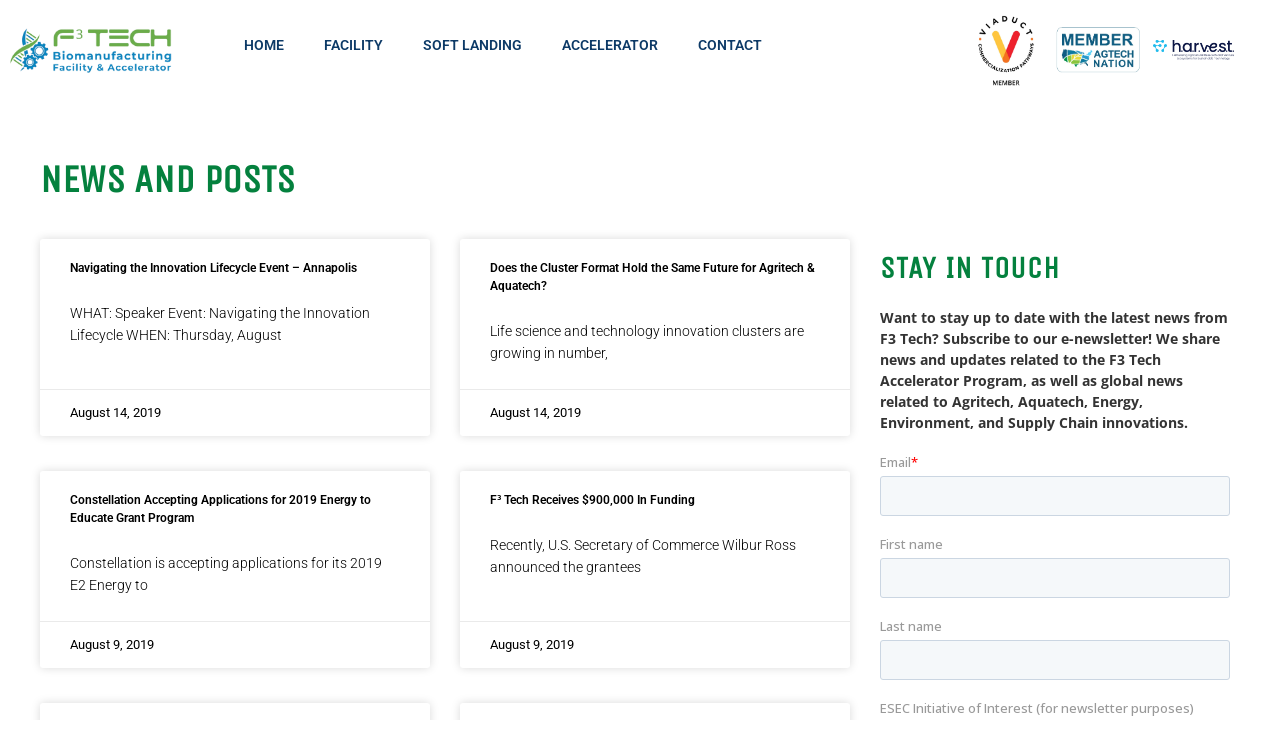

--- FILE ---
content_type: text/html; charset=UTF-8
request_url: https://f3tech.org/news/page/53/
body_size: 15519
content:
<!doctype html>
<html lang="en-US">
<head>
	<meta charset="UTF-8">
	<meta name="viewport" content="width=device-width, initial-scale=1">
	<link rel="profile" href="https://gmpg.org/xfn/11">
	<title>News &#8211; Page 53 &#8211; F³ Tech</title>
<meta name='robots' content='noindex, nofollow' />
	<style>img:is([sizes="auto" i], [sizes^="auto," i]) { contain-intrinsic-size: 3000px 1500px }</style>
	<link rel="alternate" type="application/rss+xml" title="F³ Tech &raquo; Feed" href="https://f3tech.org/feed/" />
<link rel="alternate" type="application/rss+xml" title="F³ Tech &raquo; Comments Feed" href="https://f3tech.org/comments/feed/" />
<script>
window._wpemojiSettings = {"baseUrl":"https:\/\/s.w.org\/images\/core\/emoji\/16.0.1\/72x72\/","ext":".png","svgUrl":"https:\/\/s.w.org\/images\/core\/emoji\/16.0.1\/svg\/","svgExt":".svg","source":{"concatemoji":"https:\/\/f3tech.org\/wp-includes\/js\/wp-emoji-release.min.js?ver=6.8.3"}};
/*! This file is auto-generated */
!function(s,n){var o,i,e;function c(e){try{var t={supportTests:e,timestamp:(new Date).valueOf()};sessionStorage.setItem(o,JSON.stringify(t))}catch(e){}}function p(e,t,n){e.clearRect(0,0,e.canvas.width,e.canvas.height),e.fillText(t,0,0);var t=new Uint32Array(e.getImageData(0,0,e.canvas.width,e.canvas.height).data),a=(e.clearRect(0,0,e.canvas.width,e.canvas.height),e.fillText(n,0,0),new Uint32Array(e.getImageData(0,0,e.canvas.width,e.canvas.height).data));return t.every(function(e,t){return e===a[t]})}function u(e,t){e.clearRect(0,0,e.canvas.width,e.canvas.height),e.fillText(t,0,0);for(var n=e.getImageData(16,16,1,1),a=0;a<n.data.length;a++)if(0!==n.data[a])return!1;return!0}function f(e,t,n,a){switch(t){case"flag":return n(e,"\ud83c\udff3\ufe0f\u200d\u26a7\ufe0f","\ud83c\udff3\ufe0f\u200b\u26a7\ufe0f")?!1:!n(e,"\ud83c\udde8\ud83c\uddf6","\ud83c\udde8\u200b\ud83c\uddf6")&&!n(e,"\ud83c\udff4\udb40\udc67\udb40\udc62\udb40\udc65\udb40\udc6e\udb40\udc67\udb40\udc7f","\ud83c\udff4\u200b\udb40\udc67\u200b\udb40\udc62\u200b\udb40\udc65\u200b\udb40\udc6e\u200b\udb40\udc67\u200b\udb40\udc7f");case"emoji":return!a(e,"\ud83e\udedf")}return!1}function g(e,t,n,a){var r="undefined"!=typeof WorkerGlobalScope&&self instanceof WorkerGlobalScope?new OffscreenCanvas(300,150):s.createElement("canvas"),o=r.getContext("2d",{willReadFrequently:!0}),i=(o.textBaseline="top",o.font="600 32px Arial",{});return e.forEach(function(e){i[e]=t(o,e,n,a)}),i}function t(e){var t=s.createElement("script");t.src=e,t.defer=!0,s.head.appendChild(t)}"undefined"!=typeof Promise&&(o="wpEmojiSettingsSupports",i=["flag","emoji"],n.supports={everything:!0,everythingExceptFlag:!0},e=new Promise(function(e){s.addEventListener("DOMContentLoaded",e,{once:!0})}),new Promise(function(t){var n=function(){try{var e=JSON.parse(sessionStorage.getItem(o));if("object"==typeof e&&"number"==typeof e.timestamp&&(new Date).valueOf()<e.timestamp+604800&&"object"==typeof e.supportTests)return e.supportTests}catch(e){}return null}();if(!n){if("undefined"!=typeof Worker&&"undefined"!=typeof OffscreenCanvas&&"undefined"!=typeof URL&&URL.createObjectURL&&"undefined"!=typeof Blob)try{var e="postMessage("+g.toString()+"("+[JSON.stringify(i),f.toString(),p.toString(),u.toString()].join(",")+"));",a=new Blob([e],{type:"text/javascript"}),r=new Worker(URL.createObjectURL(a),{name:"wpTestEmojiSupports"});return void(r.onmessage=function(e){c(n=e.data),r.terminate(),t(n)})}catch(e){}c(n=g(i,f,p,u))}t(n)}).then(function(e){for(var t in e)n.supports[t]=e[t],n.supports.everything=n.supports.everything&&n.supports[t],"flag"!==t&&(n.supports.everythingExceptFlag=n.supports.everythingExceptFlag&&n.supports[t]);n.supports.everythingExceptFlag=n.supports.everythingExceptFlag&&!n.supports.flag,n.DOMReady=!1,n.readyCallback=function(){n.DOMReady=!0}}).then(function(){return e}).then(function(){var e;n.supports.everything||(n.readyCallback(),(e=n.source||{}).concatemoji?t(e.concatemoji):e.wpemoji&&e.twemoji&&(t(e.twemoji),t(e.wpemoji)))}))}((window,document),window._wpemojiSettings);
</script>
<style id='wp-emoji-styles-inline-css'>

	img.wp-smiley, img.emoji {
		display: inline !important;
		border: none !important;
		box-shadow: none !important;
		height: 1em !important;
		width: 1em !important;
		margin: 0 0.07em !important;
		vertical-align: -0.1em !important;
		background: none !important;
		padding: 0 !important;
	}
</style>
<style id='global-styles-inline-css'>
:root{--wp--preset--aspect-ratio--square: 1;--wp--preset--aspect-ratio--4-3: 4/3;--wp--preset--aspect-ratio--3-4: 3/4;--wp--preset--aspect-ratio--3-2: 3/2;--wp--preset--aspect-ratio--2-3: 2/3;--wp--preset--aspect-ratio--16-9: 16/9;--wp--preset--aspect-ratio--9-16: 9/16;--wp--preset--color--black: #000000;--wp--preset--color--cyan-bluish-gray: #abb8c3;--wp--preset--color--white: #ffffff;--wp--preset--color--pale-pink: #f78da7;--wp--preset--color--vivid-red: #cf2e2e;--wp--preset--color--luminous-vivid-orange: #ff6900;--wp--preset--color--luminous-vivid-amber: #fcb900;--wp--preset--color--light-green-cyan: #7bdcb5;--wp--preset--color--vivid-green-cyan: #00d084;--wp--preset--color--pale-cyan-blue: #8ed1fc;--wp--preset--color--vivid-cyan-blue: #0693e3;--wp--preset--color--vivid-purple: #9b51e0;--wp--preset--gradient--vivid-cyan-blue-to-vivid-purple: linear-gradient(135deg,rgba(6,147,227,1) 0%,rgb(155,81,224) 100%);--wp--preset--gradient--light-green-cyan-to-vivid-green-cyan: linear-gradient(135deg,rgb(122,220,180) 0%,rgb(0,208,130) 100%);--wp--preset--gradient--luminous-vivid-amber-to-luminous-vivid-orange: linear-gradient(135deg,rgba(252,185,0,1) 0%,rgba(255,105,0,1) 100%);--wp--preset--gradient--luminous-vivid-orange-to-vivid-red: linear-gradient(135deg,rgba(255,105,0,1) 0%,rgb(207,46,46) 100%);--wp--preset--gradient--very-light-gray-to-cyan-bluish-gray: linear-gradient(135deg,rgb(238,238,238) 0%,rgb(169,184,195) 100%);--wp--preset--gradient--cool-to-warm-spectrum: linear-gradient(135deg,rgb(74,234,220) 0%,rgb(151,120,209) 20%,rgb(207,42,186) 40%,rgb(238,44,130) 60%,rgb(251,105,98) 80%,rgb(254,248,76) 100%);--wp--preset--gradient--blush-light-purple: linear-gradient(135deg,rgb(255,206,236) 0%,rgb(152,150,240) 100%);--wp--preset--gradient--blush-bordeaux: linear-gradient(135deg,rgb(254,205,165) 0%,rgb(254,45,45) 50%,rgb(107,0,62) 100%);--wp--preset--gradient--luminous-dusk: linear-gradient(135deg,rgb(255,203,112) 0%,rgb(199,81,192) 50%,rgb(65,88,208) 100%);--wp--preset--gradient--pale-ocean: linear-gradient(135deg,rgb(255,245,203) 0%,rgb(182,227,212) 50%,rgb(51,167,181) 100%);--wp--preset--gradient--electric-grass: linear-gradient(135deg,rgb(202,248,128) 0%,rgb(113,206,126) 100%);--wp--preset--gradient--midnight: linear-gradient(135deg,rgb(2,3,129) 0%,rgb(40,116,252) 100%);--wp--preset--font-size--small: 13px;--wp--preset--font-size--medium: 20px;--wp--preset--font-size--large: 36px;--wp--preset--font-size--x-large: 42px;--wp--preset--spacing--20: 0.44rem;--wp--preset--spacing--30: 0.67rem;--wp--preset--spacing--40: 1rem;--wp--preset--spacing--50: 1.5rem;--wp--preset--spacing--60: 2.25rem;--wp--preset--spacing--70: 3.38rem;--wp--preset--spacing--80: 5.06rem;--wp--preset--shadow--natural: 6px 6px 9px rgba(0, 0, 0, 0.2);--wp--preset--shadow--deep: 12px 12px 50px rgba(0, 0, 0, 0.4);--wp--preset--shadow--sharp: 6px 6px 0px rgba(0, 0, 0, 0.2);--wp--preset--shadow--outlined: 6px 6px 0px -3px rgba(255, 255, 255, 1), 6px 6px rgba(0, 0, 0, 1);--wp--preset--shadow--crisp: 6px 6px 0px rgba(0, 0, 0, 1);}:root { --wp--style--global--content-size: 800px;--wp--style--global--wide-size: 1200px; }:where(body) { margin: 0; }.wp-site-blocks > .alignleft { float: left; margin-right: 2em; }.wp-site-blocks > .alignright { float: right; margin-left: 2em; }.wp-site-blocks > .aligncenter { justify-content: center; margin-left: auto; margin-right: auto; }:where(.wp-site-blocks) > * { margin-block-start: 24px; margin-block-end: 0; }:where(.wp-site-blocks) > :first-child { margin-block-start: 0; }:where(.wp-site-blocks) > :last-child { margin-block-end: 0; }:root { --wp--style--block-gap: 24px; }:root :where(.is-layout-flow) > :first-child{margin-block-start: 0;}:root :where(.is-layout-flow) > :last-child{margin-block-end: 0;}:root :where(.is-layout-flow) > *{margin-block-start: 24px;margin-block-end: 0;}:root :where(.is-layout-constrained) > :first-child{margin-block-start: 0;}:root :where(.is-layout-constrained) > :last-child{margin-block-end: 0;}:root :where(.is-layout-constrained) > *{margin-block-start: 24px;margin-block-end: 0;}:root :where(.is-layout-flex){gap: 24px;}:root :where(.is-layout-grid){gap: 24px;}.is-layout-flow > .alignleft{float: left;margin-inline-start: 0;margin-inline-end: 2em;}.is-layout-flow > .alignright{float: right;margin-inline-start: 2em;margin-inline-end: 0;}.is-layout-flow > .aligncenter{margin-left: auto !important;margin-right: auto !important;}.is-layout-constrained > .alignleft{float: left;margin-inline-start: 0;margin-inline-end: 2em;}.is-layout-constrained > .alignright{float: right;margin-inline-start: 2em;margin-inline-end: 0;}.is-layout-constrained > .aligncenter{margin-left: auto !important;margin-right: auto !important;}.is-layout-constrained > :where(:not(.alignleft):not(.alignright):not(.alignfull)){max-width: var(--wp--style--global--content-size);margin-left: auto !important;margin-right: auto !important;}.is-layout-constrained > .alignwide{max-width: var(--wp--style--global--wide-size);}body .is-layout-flex{display: flex;}.is-layout-flex{flex-wrap: wrap;align-items: center;}.is-layout-flex > :is(*, div){margin: 0;}body .is-layout-grid{display: grid;}.is-layout-grid > :is(*, div){margin: 0;}body{padding-top: 0px;padding-right: 0px;padding-bottom: 0px;padding-left: 0px;}a:where(:not(.wp-element-button)){text-decoration: underline;}:root :where(.wp-element-button, .wp-block-button__link){background-color: #32373c;border-width: 0;color: #fff;font-family: inherit;font-size: inherit;line-height: inherit;padding: calc(0.667em + 2px) calc(1.333em + 2px);text-decoration: none;}.has-black-color{color: var(--wp--preset--color--black) !important;}.has-cyan-bluish-gray-color{color: var(--wp--preset--color--cyan-bluish-gray) !important;}.has-white-color{color: var(--wp--preset--color--white) !important;}.has-pale-pink-color{color: var(--wp--preset--color--pale-pink) !important;}.has-vivid-red-color{color: var(--wp--preset--color--vivid-red) !important;}.has-luminous-vivid-orange-color{color: var(--wp--preset--color--luminous-vivid-orange) !important;}.has-luminous-vivid-amber-color{color: var(--wp--preset--color--luminous-vivid-amber) !important;}.has-light-green-cyan-color{color: var(--wp--preset--color--light-green-cyan) !important;}.has-vivid-green-cyan-color{color: var(--wp--preset--color--vivid-green-cyan) !important;}.has-pale-cyan-blue-color{color: var(--wp--preset--color--pale-cyan-blue) !important;}.has-vivid-cyan-blue-color{color: var(--wp--preset--color--vivid-cyan-blue) !important;}.has-vivid-purple-color{color: var(--wp--preset--color--vivid-purple) !important;}.has-black-background-color{background-color: var(--wp--preset--color--black) !important;}.has-cyan-bluish-gray-background-color{background-color: var(--wp--preset--color--cyan-bluish-gray) !important;}.has-white-background-color{background-color: var(--wp--preset--color--white) !important;}.has-pale-pink-background-color{background-color: var(--wp--preset--color--pale-pink) !important;}.has-vivid-red-background-color{background-color: var(--wp--preset--color--vivid-red) !important;}.has-luminous-vivid-orange-background-color{background-color: var(--wp--preset--color--luminous-vivid-orange) !important;}.has-luminous-vivid-amber-background-color{background-color: var(--wp--preset--color--luminous-vivid-amber) !important;}.has-light-green-cyan-background-color{background-color: var(--wp--preset--color--light-green-cyan) !important;}.has-vivid-green-cyan-background-color{background-color: var(--wp--preset--color--vivid-green-cyan) !important;}.has-pale-cyan-blue-background-color{background-color: var(--wp--preset--color--pale-cyan-blue) !important;}.has-vivid-cyan-blue-background-color{background-color: var(--wp--preset--color--vivid-cyan-blue) !important;}.has-vivid-purple-background-color{background-color: var(--wp--preset--color--vivid-purple) !important;}.has-black-border-color{border-color: var(--wp--preset--color--black) !important;}.has-cyan-bluish-gray-border-color{border-color: var(--wp--preset--color--cyan-bluish-gray) !important;}.has-white-border-color{border-color: var(--wp--preset--color--white) !important;}.has-pale-pink-border-color{border-color: var(--wp--preset--color--pale-pink) !important;}.has-vivid-red-border-color{border-color: var(--wp--preset--color--vivid-red) !important;}.has-luminous-vivid-orange-border-color{border-color: var(--wp--preset--color--luminous-vivid-orange) !important;}.has-luminous-vivid-amber-border-color{border-color: var(--wp--preset--color--luminous-vivid-amber) !important;}.has-light-green-cyan-border-color{border-color: var(--wp--preset--color--light-green-cyan) !important;}.has-vivid-green-cyan-border-color{border-color: var(--wp--preset--color--vivid-green-cyan) !important;}.has-pale-cyan-blue-border-color{border-color: var(--wp--preset--color--pale-cyan-blue) !important;}.has-vivid-cyan-blue-border-color{border-color: var(--wp--preset--color--vivid-cyan-blue) !important;}.has-vivid-purple-border-color{border-color: var(--wp--preset--color--vivid-purple) !important;}.has-vivid-cyan-blue-to-vivid-purple-gradient-background{background: var(--wp--preset--gradient--vivid-cyan-blue-to-vivid-purple) !important;}.has-light-green-cyan-to-vivid-green-cyan-gradient-background{background: var(--wp--preset--gradient--light-green-cyan-to-vivid-green-cyan) !important;}.has-luminous-vivid-amber-to-luminous-vivid-orange-gradient-background{background: var(--wp--preset--gradient--luminous-vivid-amber-to-luminous-vivid-orange) !important;}.has-luminous-vivid-orange-to-vivid-red-gradient-background{background: var(--wp--preset--gradient--luminous-vivid-orange-to-vivid-red) !important;}.has-very-light-gray-to-cyan-bluish-gray-gradient-background{background: var(--wp--preset--gradient--very-light-gray-to-cyan-bluish-gray) !important;}.has-cool-to-warm-spectrum-gradient-background{background: var(--wp--preset--gradient--cool-to-warm-spectrum) !important;}.has-blush-light-purple-gradient-background{background: var(--wp--preset--gradient--blush-light-purple) !important;}.has-blush-bordeaux-gradient-background{background: var(--wp--preset--gradient--blush-bordeaux) !important;}.has-luminous-dusk-gradient-background{background: var(--wp--preset--gradient--luminous-dusk) !important;}.has-pale-ocean-gradient-background{background: var(--wp--preset--gradient--pale-ocean) !important;}.has-electric-grass-gradient-background{background: var(--wp--preset--gradient--electric-grass) !important;}.has-midnight-gradient-background{background: var(--wp--preset--gradient--midnight) !important;}.has-small-font-size{font-size: var(--wp--preset--font-size--small) !important;}.has-medium-font-size{font-size: var(--wp--preset--font-size--medium) !important;}.has-large-font-size{font-size: var(--wp--preset--font-size--large) !important;}.has-x-large-font-size{font-size: var(--wp--preset--font-size--x-large) !important;}
:root :where(.wp-block-pullquote){font-size: 1.5em;line-height: 1.6;}
</style>
<link data-minify="1" rel='stylesheet' id='hello-elementor-css' href='https://f3tech.org/wp-content/cache/min/1/wp-content/themes/hello-elementor/assets/css/reset.css?ver=1761579246' media='all' />
<link data-minify="1" rel='stylesheet' id='hello-elementor-theme-style-css' href='https://f3tech.org/wp-content/cache/min/1/wp-content/themes/hello-elementor/assets/css/theme.css?ver=1761579246' media='all' />
<link data-minify="1" rel='stylesheet' id='hello-elementor-header-footer-css' href='https://f3tech.org/wp-content/cache/min/1/wp-content/themes/hello-elementor/assets/css/header-footer.css?ver=1761579246' media='all' />
<link rel='stylesheet' id='elementor-frontend-css' href='https://f3tech.org/wp-content/uploads/elementor/css/custom-frontend.min.css?ver=1761579245' media='all' />
<link rel='stylesheet' id='elementor-post-5-css' href='https://f3tech.org/wp-content/uploads/elementor/css/post-5.css?ver=1761579245' media='all' />
<link rel='stylesheet' id='widget-image-css' href='https://f3tech.org/wp-content/plugins/elementor/assets/css/widget-image.min.css?ver=3.32.5' media='all' />
<link rel='stylesheet' id='e-animation-grow-css' href='https://f3tech.org/wp-content/plugins/elementor/assets/lib/animations/styles/e-animation-grow.min.css?ver=3.32.5' media='all' />
<link rel='stylesheet' id='widget-divider-css' href='https://f3tech.org/wp-content/plugins/elementor/assets/css/widget-divider.min.css?ver=3.32.5' media='all' />
<link rel='stylesheet' id='widget-nav-menu-css' href='https://f3tech.org/wp-content/uploads/elementor/css/custom-pro-widget-nav-menu.min.css?ver=1761579245' media='all' />
<link rel='stylesheet' id='widget-heading-css' href='https://f3tech.org/wp-content/plugins/elementor/assets/css/widget-heading.min.css?ver=3.32.5' media='all' />
<link rel='stylesheet' id='widget-icon-list-css' href='https://f3tech.org/wp-content/uploads/elementor/css/custom-widget-icon-list.min.css?ver=1761579245' media='all' />
<link rel='stylesheet' id='widget-spacer-css' href='https://f3tech.org/wp-content/plugins/elementor/assets/css/widget-spacer.min.css?ver=3.32.5' media='all' />
<link data-minify="1" rel='stylesheet' id='elementor-icons-css' href='https://f3tech.org/wp-content/cache/min/1/wp-content/plugins/elementor/assets/lib/eicons/css/elementor-icons.min.css?ver=1761579246' media='all' />
<link data-minify="1" rel='stylesheet' id='font-awesome-5-all-css' href='https://f3tech.org/wp-content/cache/min/1/wp-content/plugins/elementor/assets/lib/font-awesome/css/all.min.css?ver=1761579246' media='all' />
<link rel='stylesheet' id='font-awesome-4-shim-css' href='https://f3tech.org/wp-content/plugins/elementor/assets/lib/font-awesome/css/v4-shims.min.css?ver=3.32.5' media='all' />
<link rel='stylesheet' id='widget-posts-css' href='https://f3tech.org/wp-content/plugins/elementor-pro/assets/css/widget-posts.min.css?ver=3.32.1' media='all' />
<link rel='stylesheet' id='elementor-post-374-css' href='https://f3tech.org/wp-content/uploads/elementor/css/post-374.css?ver=1761581216' media='all' />
<link rel='stylesheet' id='elementor-post-9791-css' href='https://f3tech.org/wp-content/uploads/elementor/css/post-9791.css?ver=1761579245' media='all' />
<link rel='stylesheet' id='elementor-post-10087-css' href='https://f3tech.org/wp-content/uploads/elementor/css/post-10087.css?ver=1761579245' media='all' />
<link rel='stylesheet' id='elementor-gf-montserrat-css' href='https://fonts.googleapis.com/css?family=Montserrat:100,100italic,200,200italic,300,300italic,400,400italic,500,500italic,600,600italic,700,700italic,800,800italic,900,900italic&#038;display=swap' media='all' />
<link data-minify="1" rel='stylesheet' id='elementor-gf-local-roboto-css' href='https://f3tech.org/wp-content/cache/min/1/wp-content/uploads/elementor/google-fonts/css/roboto.css?ver=1761579246' media='all' />
<link data-minify="1" rel='stylesheet' id='elementor-gf-local-unicaone-css' href='https://f3tech.org/wp-content/cache/min/1/wp-content/uploads/elementor/google-fonts/css/unicaone.css?ver=1761579246' media='all' />
<link data-minify="1" rel='stylesheet' id='elementor-gf-local-robotoslab-css' href='https://f3tech.org/wp-content/cache/min/1/wp-content/uploads/elementor/google-fonts/css/robotoslab.css?ver=1761581216' media='all' />
<link data-minify="1" rel='stylesheet' id='elementor-gf-local-opensans-css' href='https://f3tech.org/wp-content/cache/min/1/wp-content/uploads/elementor/google-fonts/css/opensans.css?ver=1761579247' media='all' />
<link rel='stylesheet' id='elementor-icons-shared-0-css' href='https://f3tech.org/wp-content/plugins/elementor/assets/lib/font-awesome/css/fontawesome.min.css?ver=5.15.3' media='all' />
<link data-minify="1" rel='stylesheet' id='elementor-icons-fa-solid-css' href='https://f3tech.org/wp-content/cache/min/1/wp-content/plugins/elementor/assets/lib/font-awesome/css/solid.min.css?ver=1761579247' media='all' />
<script src="https://f3tech.org/wp-includes/js/jquery/jquery.min.js?ver=3.7.1" id="jquery-core-js"></script>
<script src="https://f3tech.org/wp-includes/js/jquery/jquery-migrate.min.js?ver=3.4.1" id="jquery-migrate-js"></script>
<script src="https://f3tech.org/wp-content/plugins/elementor/assets/lib/font-awesome/js/v4-shims.min.js?ver=3.32.5" id="font-awesome-4-shim-js"></script>
<link rel="https://api.w.org/" href="https://f3tech.org/wp-json/" /><link rel="alternate" title="JSON" type="application/json" href="https://f3tech.org/wp-json/wp/v2/pages/374" /><link rel="EditURI" type="application/rsd+xml" title="RSD" href="https://f3tech.org/xmlrpc.php?rsd" />
<meta name="generator" content="WordPress 6.8.3" />
<link rel="canonical" href="https://f3tech.org/news/" />
<link rel='shortlink' href='https://f3tech.org/?p=374' />
<link rel="alternate" title="oEmbed (JSON)" type="application/json+oembed" href="https://f3tech.org/wp-json/oembed/1.0/embed?url=https%3A%2F%2Ff3tech.org%2Fnews%2F" />
<link rel="alternate" title="oEmbed (XML)" type="text/xml+oembed" href="https://f3tech.org/wp-json/oembed/1.0/embed?url=https%3A%2F%2Ff3tech.org%2Fnews%2F&#038;format=xml" />
<meta name="generator" content="Elementor 3.32.5; features: additional_custom_breakpoints; settings: css_print_method-external, google_font-enabled, font_display-swap">
			<style>
				.e-con.e-parent:nth-of-type(n+4):not(.e-lazyloaded):not(.e-no-lazyload),
				.e-con.e-parent:nth-of-type(n+4):not(.e-lazyloaded):not(.e-no-lazyload) * {
					background-image: none !important;
				}
				@media screen and (max-height: 1024px) {
					.e-con.e-parent:nth-of-type(n+3):not(.e-lazyloaded):not(.e-no-lazyload),
					.e-con.e-parent:nth-of-type(n+3):not(.e-lazyloaded):not(.e-no-lazyload) * {
						background-image: none !important;
					}
				}
				@media screen and (max-height: 640px) {
					.e-con.e-parent:nth-of-type(n+2):not(.e-lazyloaded):not(.e-no-lazyload),
					.e-con.e-parent:nth-of-type(n+2):not(.e-lazyloaded):not(.e-no-lazyload) * {
						background-image: none !important;
					}
				}
			</style>
			<link rel="icon" href="https://f3tech.org/wp-content/uploads/2023/08/cropped-tab-icon-32x32.jpg" sizes="32x32" />
<link rel="icon" href="https://f3tech.org/wp-content/uploads/2023/08/cropped-tab-icon-192x192.jpg" sizes="192x192" />
<link rel="apple-touch-icon" href="https://f3tech.org/wp-content/uploads/2023/08/cropped-tab-icon-180x180.jpg" />
<meta name="msapplication-TileImage" content="https://f3tech.org/wp-content/uploads/2023/08/cropped-tab-icon-270x270.jpg" />
		<style id="wp-custom-css">
			body {
  overflow-x: hidden;
}		</style>
		<meta name="generator" content="WP Rocket 3.18.3" data-wpr-features="wpr_minify_js wpr_minify_css" /></head>
<body class="paged wp-singular page-template-default page page-id-374 wp-embed-responsive paged-53 page-paged-53 wp-theme-hello-elementor hello-elementor-default elementor-default elementor-template-full-width elementor-kit-5 elementor-page elementor-page-374">


<a class="skip-link screen-reader-text" href="#content">Skip to content</a>

		<header data-rocket-location-hash="c3006af697d2b1962d9c757937148b81" data-elementor-type="header" data-elementor-id="9791" class="elementor elementor-9791 elementor-location-header" data-elementor-post-type="elementor_library">
					<section data-rocket-location-hash="f916d650198044aa0c46dcef8fb41f5a" class="elementor-section elementor-top-section elementor-element elementor-element-38b088b elementor-section-boxed elementor-section-height-default elementor-section-height-default" data-id="38b088b" data-element_type="section">
						<div data-rocket-location-hash="82f6c6a00e9a86a2eaa3cc6e8d136714" class="elementor-container elementor-column-gap-default">
					<div class="elementor-column elementor-col-100 elementor-top-column elementor-element elementor-element-ba41bea" data-id="ba41bea" data-element_type="column">
			<div class="elementor-widget-wrap elementor-element-populated">
						<section class="elementor-section elementor-inner-section elementor-element elementor-element-4115b38 elementor-section-height-default elementor-section-full_width elementor-section-height-default" data-id="4115b38" data-element_type="section">
						<div data-rocket-location-hash="b3be091174dcd2d7573499587c59c9d9" class="elementor-container elementor-column-gap-default">
					<div class="elementor-column elementor-col-33 elementor-top-column elementor-element elementor-element-d9b3124" data-id="d9b3124" data-element_type="column">
			<div class="elementor-widget-wrap elementor-element-populated">
						<div class="elementor-element elementor-element-44d9d15 elementor-widget-laptop__width-initial elementor-widget elementor-widget-image" data-id="44d9d15" data-element_type="widget" data-widget_type="image.default">
				<div class="elementor-widget-container">
																<a href="https://f3tech.org">
							<img fetchpriority="high" width="940" height="265" src="https://f3tech.org/wp-content/uploads/2024/05/F3_Logo_new-removebg-preview.webp" class="attachment-full size-full wp-image-10819" alt="F3_Logo_new-removebg-preview" srcset="https://f3tech.org/wp-content/uploads/2024/05/F3_Logo_new-removebg-preview.webp 940w, https://f3tech.org/wp-content/uploads/2024/05/F3_Logo_new-removebg-preview-300x85.webp 300w, https://f3tech.org/wp-content/uploads/2024/05/F3_Logo_new-removebg-preview-768x217.webp 768w" sizes="(max-width: 940px) 100vw, 940px" />								</a>
															</div>
				</div>
					</div>
		</div>
				<div class="elementor-column elementor-col-33 elementor-top-column elementor-element elementor-element-7ec9224" data-id="7ec9224" data-element_type="column">
			<div class="elementor-widget-wrap elementor-element-populated">
						<section class="elementor-section elementor-inner-section elementor-element elementor-element-e319f5e elementor-section-content-middle elementor-hidden-tablet elementor-hidden-mobile elementor-hidden-desktop elementor-hidden-laptop elementor-section-boxed elementor-section-height-default elementor-section-height-default" data-id="e319f5e" data-element_type="section">
						<div class="elementor-container elementor-column-gap-custom">
					<div class="elementor-column elementor-col-25 elementor-inner-column elementor-element elementor-element-f0d05cd" data-id="f0d05cd" data-element_type="column">
			<div class="elementor-widget-wrap elementor-element-populated">
						<div class="elementor-element elementor-element-26b1306 elementor-widget elementor-widget-image" data-id="26b1306" data-element_type="widget" data-widget_type="image.default">
				<div class="elementor-widget-container">
																<a href="https://ventureahead.org/">
							<img width="235" height="71" src="https://f3tech.org/wp-content/uploads/2023/08/ESEC.png" class="elementor-animation-grow attachment-full size-full wp-image-13" alt="" />								</a>
															</div>
				</div>
					</div>
		</div>
				<div class="elementor-column elementor-col-25 elementor-inner-column elementor-element elementor-element-bf8c56d" data-id="bf8c56d" data-element_type="column">
			<div class="elementor-widget-wrap elementor-element-populated">
						<div class="elementor-element elementor-element-1074631 elementor-widget elementor-widget-image" data-id="1074631" data-element_type="widget" data-widget_type="image.default">
				<div class="elementor-widget-container">
																<a href="https://f3tech.org/">
							<img width="250" height="50" src="https://f3tech.org/wp-content/uploads/2023/08/CAIC-logo-final_Long-Logo-qgivb6zf24q447uctrzq9m6icirdh1nh3ht58635h0.png" class="elementor-animation-grow attachment-full size-full wp-image-9647" alt="" />								</a>
															</div>
				</div>
					</div>
		</div>
				<div class="elementor-column elementor-col-25 elementor-inner-column elementor-element elementor-element-8e80b84" data-id="8e80b84" data-element_type="column">
			<div class="elementor-widget-wrap elementor-element-populated">
						<div class="elementor-element elementor-element-9f93d20 elementor-widget elementor-widget-image" data-id="9f93d20" data-element_type="widget" data-widget_type="image.default">
				<div class="elementor-widget-container">
																<a href="https://cyberag.org/">
							<img loading="lazy" width="184" height="47" src="https://f3tech.org/wp-content/uploads/2023/08/cyberag-logo-web.webp" class="elementor-animation-grow attachment-full size-full wp-image-86" alt="" />								</a>
															</div>
				</div>
					</div>
		</div>
				<div class="elementor-column elementor-col-25 elementor-inner-column elementor-element elementor-element-b334bf4" data-id="b334bf4" data-element_type="column">
			<div class="elementor-widget-wrap elementor-element-populated">
						<div class="elementor-element elementor-element-766d76e elementor-hidden-tablet elementor-widget-laptop__width-initial elementor-widget elementor-widget-html" data-id="766d76e" data-element_type="widget" data-widget_type="html.default">
				<div class="elementor-widget-container">
					<!-- GTranslate: https://gtranslate.io/ -->
<style>
.switcher {
    z-index: 999999 !important;
    position: absolute !important;
    right: 30px !important;
    top: 80px !important;
}
.switcher {font-family:Arial;font-size:12pt;text-align:left;cursor:pointer;overflow:hidden;width:113px;line-height:17px;}
.switcher a {text-decoration:none;display:block;font-size:12pt;-webkit-box-sizing:content-box;-moz-box-sizing:content-box;box-sizing:content-box;}
.switcher a img {vertical-align:middle;display:inline;border:0;padding:0;margin:0;opacity:0.8;}
.switcher a:hover img {opacity:1;}
.switcher .selected {background:#fff linear-gradient(180deg, #efefef 0%, #fff 70%);position:relative;z-index:9999;}
.switcher .selected a {border:1px solid #ccc;color:#666;padding:3px 5px;width:101px;}
.switcher .selected a:after {height:24px;display:inline-block;position:absolute;right:10px;width:15px;background-position:50%;background-size:11px;background-image:url("data:image/svg+xml;utf8,<svg xmlns='http://www.w3.org/2000/svg' width='16' height='16' viewBox='0 0 285 285'><path d='M282 76.5l-14.2-14.3a9 9 0 0 0-13.1 0L142.5 174.4 30.3 62.2a9 9 0 0 0-13.2 0L3 76.5a9 9 0 0 0 0 13.1l133 133a9 9 0 0 0 13.1 0l133-133a9 9 0 0 0 0-13z' style='fill:%23666'/></svg>");background-repeat:no-repeat;content:""!important;transition:all .2s;}
.switcher .selected a.open:after {-webkit-transform: rotate(-180deg);transform:rotate(-180deg);}
.switcher .selected a:hover {background:#fff}
.switcher .option {position:relative;z-index:9998;border-left:1px solid #ccc;border-right:1px solid #ccc;border-bottom:1px solid #ccc;background-color:#eee;display:none;width:171px;max-height:198px;-webkit-box-sizing:content-box;-moz-box-sizing:content-box;box-sizing:content-box;overflow-y:auto;overflow-x:hidden;}
.switcher .option a {color:#000;padding:3px 5px;
    background:#fff !important;
}
.switcher .option a:hover {background:#fff !important;}
.switcher .option a.selected {background:#fff !important;}
#selected_lang_name {float: none;}
.l_name {float: none !important;margin: 0;}
.switcher .option::-webkit-scrollbar-track{-webkit-box-shadow:inset 0 0 3px rgba(0,0,0,0.3);border-radius:5px;background-color:#f5f5f5;}
.switcher .option::-webkit-scrollbar {width:5px;}
.switcher .option::-webkit-scrollbar-thumb {border-radius:5px;-webkit-box-shadow: inset 0 0 3px rgba(0,0,0,.3);background-color:#888;}
</style>
<div class="switcher notranslate">
<div class="selected">
<a href="#" onclick="return false;"><img loading="lazy" src="/wp-content/plugins/gtranslate/flags/24/en-us.png" height="24" width="24" alt="en" /> English</a>
</div>
<div class="option">
<a href="#" onclick="doGTranslate('en|ar');jQuery('div.switcher div.selected a').html(jQuery(this).html());return false;" title="Arabic" class="nturl"><img loading="lazy" data-gt-lazy-src="/wp-content/plugins/gtranslate/flags/24/ar.png" height="24" width="24" alt="ar" /> Arabic</a><a href="#" onclick="doGTranslate('en|zh-CN');jQuery('div.switcher div.selected a').html(jQuery(this).html());return false;" title="Chinese (Simplified)" class="nturl"><img loading="lazy" data-gt-lazy-src="/wp-content/plugins/gtranslate/flags/24/zh-CN.png" height="24" width="24" alt="zh-CN" /> Chinese (Simplified)</a><a href="#" onclick="doGTranslate('en|nl');jQuery('div.switcher div.selected a').html(jQuery(this).html());return false;" title="Dutch" class="nturl"><img loading="lazy" data-gt-lazy-src="/wp-content/plugins/gtranslate/flags/24/nl.png" height="24" width="24" alt="nl" /> Dutch</a><a href="#" onclick="doGTranslate('en|en');jQuery('div.switcher div.selected a').html(jQuery(this).html());return false;" title="English" class="nturl selected"><img loading="lazy" data-gt-lazy-src="/wp-content/plugins/gtranslate/flags/24/en-us.png" height="24" width="24" alt="en" /> English</a><a href="#" onclick="doGTranslate('en|fr');jQuery('div.switcher div.selected a').html(jQuery(this).html());return false;" title="French" class="nturl"><img loading="lazy" data-gt-lazy-src="/wp-content/plugins/gtranslate/flags/24/fr.png" height="24" width="24" alt="fr" /> French</a><a href="#" onclick="doGTranslate('en|de');jQuery('div.switcher div.selected a').html(jQuery(this).html());return false;" title="German" class="nturl"><img loading="lazy" data-gt-lazy-src="/wp-content/plugins/gtranslate/flags/24/de.png" height="24" width="24" alt="de" /> German</a><a href="#" onclick="doGTranslate('en|it');jQuery('div.switcher div.selected a').html(jQuery(this).html());return false;" title="Italian" class="nturl"><img loading="lazy" data-gt-lazy-src="/wp-content/plugins/gtranslate/flags/24/it.png" height="24" width="24" alt="it" /> Italian</a><a href="#" onclick="doGTranslate('en|pt');jQuery('div.switcher div.selected a').html(jQuery(this).html());return false;" title="Portuguese" class="nturl"><img loading="lazy" data-gt-lazy-src="/wp-content/plugins/gtranslate/flags/24/pt.png" height="24" width="24" alt="pt" /> Portuguese</a><a href="#" onclick="doGTranslate('en|ru');jQuery('div.switcher div.selected a').html(jQuery(this).html());return false;" title="Russian" class="nturl"><img loading="lazy" data-gt-lazy-src="/wp-content/plugins/gtranslate/flags/24/ru.png" height="24" width="24" alt="ru" /> Russian</a><a href="#" onclick="doGTranslate('en|es');jQuery('div.switcher div.selected a').html(jQuery(this).html());return false;" title="Spanish" class="nturl"><img loading="lazy" data-gt-lazy-src="/wp-content/plugins/gtranslate/flags/24/es.png" height="24" width="24" alt="es" /> Spanish</a></div>
</div>
<script>
jQuery('.switcher .selected').click(function() {jQuery('.switcher .option a img').each(function() {if(!jQuery(this)[0].hasAttribute('src'))jQuery(this).attr('src', jQuery(this).attr('data-gt-lazy-src'))});if(!(jQuery('.switcher .option').is(':visible'))) {jQuery('.switcher .option').stop(true,true).delay(100).slideDown(500);jQuery('.switcher .selected a').toggleClass('open')}});
jQuery('.switcher .option').bind('mousewheel', function(e) {var options = jQuery('.switcher .option');if(options.is(':visible'))options.scrollTop(options.scrollTop() - e.originalEvent.wheelDelta/10);return false;});
jQuery('body').not('.switcher').click(function(e) {if(jQuery('.switcher .option').is(':visible') && e.target != jQuery('.switcher .option').get(0)) {jQuery('.switcher .option').stop(true,true).delay(100).slideUp(500);jQuery('.switcher .selected a').toggleClass('open')}});
</script>
<style>
#goog-gt-tt {display:none !important;}
.goog-te-banner-frame {display:none !important;}
.goog-te-menu-value:hover {text-decoration:none !important;}
.goog-text-highlight {background-color:transparent !important;box-shadow:none !important;}
body {top:0 !important;}
#google_translate_element2 {display:none!important;}
</style>

<div id="google_translate_element2"></div>
<script>
function googleTranslateElementInit2() {new google.translate.TranslateElement({pageLanguage: 'en',autoDisplay: false}, 'google_translate_element2');}
</script><script data-minify="1" src="https://f3tech.org/wp-content/cache/min/1/translate_a/element.js?ver=1761003639"></script>				</div>
				</div>
				<div class="elementor-element elementor-element-aa9ab90 elementor-widget elementor-widget-image" data-id="aa9ab90" data-element_type="widget" data-widget_type="image.default">
				<div class="elementor-widget-container">
																<a href="https://hotdesks.org/">
							<img loading="lazy" width="173" height="47" src="https://f3tech.org/wp-content/uploads/2023/08/caic-logo.webp" class="elementor-animation-grow attachment-full size-full wp-image-85" alt="" />								</a>
															</div>
				</div>
					</div>
		</div>
					</div>
		</section>
				<div class="elementor-element elementor-element-05ca25b elementor-hidden-desktop elementor-hidden-laptop elementor-hidden-tablet elementor-hidden-mobile elementor-widget-divider--view-line elementor-widget elementor-widget-divider" data-id="05ca25b" data-element_type="widget" data-widget_type="divider.default">
				<div class="elementor-widget-container">
							<div class="elementor-divider">
			<span class="elementor-divider-separator">
						</span>
		</div>
						</div>
				</div>
				<div class="elementor-element elementor-element-13ceeb4 elementor-nav-menu__align-start elementor-nav-menu__text-align-center e-transform e-transform e-transform elementor-nav-menu--stretch elementor-nav-menu--dropdown-tablet elementor-nav-menu--toggle elementor-nav-menu--burger elementor-widget elementor-widget-nav-menu" data-id="13ceeb4" data-element_type="widget" data-settings="{&quot;submenu_icon&quot;:{&quot;value&quot;:&quot;&lt;i class=\&quot;\&quot; aria-hidden=\&quot;true\&quot;&gt;&lt;\/i&gt;&quot;,&quot;library&quot;:&quot;&quot;},&quot;full_width&quot;:&quot;stretch&quot;,&quot;layout&quot;:&quot;horizontal&quot;,&quot;toggle&quot;:&quot;burger&quot;,&quot;_transform_translateX_effect&quot;:{&quot;unit&quot;:&quot;px&quot;,&quot;size&quot;:&quot;&quot;,&quot;sizes&quot;:[]},&quot;_transform_translateX_effect_laptop&quot;:{&quot;unit&quot;:&quot;px&quot;,&quot;size&quot;:&quot;&quot;,&quot;sizes&quot;:[]},&quot;_transform_translateX_effect_tablet&quot;:{&quot;unit&quot;:&quot;px&quot;,&quot;size&quot;:&quot;&quot;,&quot;sizes&quot;:[]},&quot;_transform_translateX_effect_mobile&quot;:{&quot;unit&quot;:&quot;px&quot;,&quot;size&quot;:&quot;&quot;,&quot;sizes&quot;:[]},&quot;_transform_translateY_effect&quot;:{&quot;unit&quot;:&quot;px&quot;,&quot;size&quot;:&quot;&quot;,&quot;sizes&quot;:[]},&quot;_transform_translateY_effect_laptop&quot;:{&quot;unit&quot;:&quot;px&quot;,&quot;size&quot;:&quot;&quot;,&quot;sizes&quot;:[]},&quot;_transform_translateY_effect_tablet&quot;:{&quot;unit&quot;:&quot;px&quot;,&quot;size&quot;:&quot;&quot;,&quot;sizes&quot;:[]},&quot;_transform_translateY_effect_mobile&quot;:{&quot;unit&quot;:&quot;px&quot;,&quot;size&quot;:&quot;&quot;,&quot;sizes&quot;:[]},&quot;_transform_scale_effect&quot;:{&quot;unit&quot;:&quot;px&quot;,&quot;size&quot;:&quot;&quot;,&quot;sizes&quot;:[]},&quot;_transform_scale_effect_laptop&quot;:{&quot;unit&quot;:&quot;px&quot;,&quot;size&quot;:&quot;&quot;,&quot;sizes&quot;:[]},&quot;_transform_scale_effect_tablet&quot;:{&quot;unit&quot;:&quot;px&quot;,&quot;size&quot;:&quot;&quot;,&quot;sizes&quot;:[]},&quot;_transform_scale_effect_mobile&quot;:{&quot;unit&quot;:&quot;px&quot;,&quot;size&quot;:&quot;&quot;,&quot;sizes&quot;:[]},&quot;_transform_skewX_effect&quot;:{&quot;unit&quot;:&quot;px&quot;,&quot;size&quot;:&quot;&quot;,&quot;sizes&quot;:[]},&quot;_transform_skewX_effect_laptop&quot;:{&quot;unit&quot;:&quot;deg&quot;,&quot;size&quot;:&quot;&quot;,&quot;sizes&quot;:[]},&quot;_transform_skewX_effect_tablet&quot;:{&quot;unit&quot;:&quot;deg&quot;,&quot;size&quot;:&quot;&quot;,&quot;sizes&quot;:[]},&quot;_transform_skewX_effect_mobile&quot;:{&quot;unit&quot;:&quot;deg&quot;,&quot;size&quot;:&quot;&quot;,&quot;sizes&quot;:[]},&quot;_transform_skewY_effect&quot;:{&quot;unit&quot;:&quot;px&quot;,&quot;size&quot;:&quot;&quot;,&quot;sizes&quot;:[]},&quot;_transform_skewY_effect_laptop&quot;:{&quot;unit&quot;:&quot;deg&quot;,&quot;size&quot;:&quot;&quot;,&quot;sizes&quot;:[]},&quot;_transform_skewY_effect_tablet&quot;:{&quot;unit&quot;:&quot;deg&quot;,&quot;size&quot;:&quot;&quot;,&quot;sizes&quot;:[]},&quot;_transform_skewY_effect_mobile&quot;:{&quot;unit&quot;:&quot;deg&quot;,&quot;size&quot;:&quot;&quot;,&quot;sizes&quot;:[]}}" data-widget_type="nav-menu.default">
				<div class="elementor-widget-container">
								<nav aria-label="Menu" class="elementor-nav-menu--main elementor-nav-menu__container elementor-nav-menu--layout-horizontal e--pointer-none">
				<ul id="menu-1-13ceeb4" class="elementor-nav-menu"><li class="menu-item menu-item-type-post_type menu-item-object-page menu-item-home menu-item-10101"><a href="https://f3tech.org/" class="elementor-item">Home</a></li>
<li class="menu-item menu-item-type-post_type menu-item-object-page menu-item-10228"><a href="https://f3tech.org/facility/" class="elementor-item">Facility</a></li>
<li class="menu-item menu-item-type-post_type menu-item-object-page menu-item-10227"><a href="https://f3tech.org/soft-landing/" class="elementor-item">Soft Landing</a></li>
<li class="menu-item menu-item-type-post_type menu-item-object-page menu-item-10221"><a href="https://f3tech.org/accelerator/" class="elementor-item">Accelerator</a></li>
<li class="menu-item menu-item-type-post_type menu-item-object-page menu-item-10219"><a href="https://f3tech.org/contact/" class="elementor-item">Contact</a></li>
</ul>			</nav>
					<div class="elementor-menu-toggle" role="button" tabindex="0" aria-label="Menu Toggle" aria-expanded="false">
			<i aria-hidden="true" role="presentation" class="elementor-menu-toggle__icon--open eicon-menu-bar"></i><i aria-hidden="true" role="presentation" class="elementor-menu-toggle__icon--close eicon-close"></i>		</div>
					<nav class="elementor-nav-menu--dropdown elementor-nav-menu__container" aria-hidden="true">
				<ul id="menu-2-13ceeb4" class="elementor-nav-menu"><li class="menu-item menu-item-type-post_type menu-item-object-page menu-item-home menu-item-10101"><a href="https://f3tech.org/" class="elementor-item" tabindex="-1">Home</a></li>
<li class="menu-item menu-item-type-post_type menu-item-object-page menu-item-10228"><a href="https://f3tech.org/facility/" class="elementor-item" tabindex="-1">Facility</a></li>
<li class="menu-item menu-item-type-post_type menu-item-object-page menu-item-10227"><a href="https://f3tech.org/soft-landing/" class="elementor-item" tabindex="-1">Soft Landing</a></li>
<li class="menu-item menu-item-type-post_type menu-item-object-page menu-item-10221"><a href="https://f3tech.org/accelerator/" class="elementor-item" tabindex="-1">Accelerator</a></li>
<li class="menu-item menu-item-type-post_type menu-item-object-page menu-item-10219"><a href="https://f3tech.org/contact/" class="elementor-item" tabindex="-1">Contact</a></li>
</ul>			</nav>
						</div>
				</div>
					</div>
		</div>
				<div class="elementor-column elementor-col-33 elementor-inner-column elementor-element elementor-element-6d4a4e0 elementor-hidden-tablet elementor-hidden-mobile" data-id="6d4a4e0" data-element_type="column">
			<div class="elementor-widget-wrap elementor-element-populated">
						<div class="elementor-element elementor-element-b6a195f elementor-widget__width-initial elementor-widget-laptop__width-initial elementor-widget elementor-widget-image" data-id="b6a195f" data-element_type="widget" data-widget_type="image.default">
				<div class="elementor-widget-container">
																<a href="https://viaductcoalition.org/" target="_blank">
							<img loading="lazy" width="500" height="500" src="https://f3tech.org/wp-content/uploads/2024/05/Viaduct-badge.webp" class="attachment-full size-full wp-image-10821" alt="Viaduct-badge" srcset="https://f3tech.org/wp-content/uploads/2024/05/Viaduct-badge.webp 500w, https://f3tech.org/wp-content/uploads/2024/05/Viaduct-badge-300x300.webp 300w, https://f3tech.org/wp-content/uploads/2024/05/Viaduct-badge-150x150.webp 150w" sizes="(max-width: 500px) 100vw, 500px" />								</a>
															</div>
				</div>
				<div class="elementor-element elementor-element-074904e elementor-widget__width-initial elementor-widget-laptop__width-initial elementor-widget elementor-widget-image" data-id="074904e" data-element_type="widget" data-widget_type="image.default">
				<div class="elementor-widget-container">
																<a href="https://www.agtechnation.org/" target="_blank">
							<img loading="lazy" width="538" height="297" src="https://f3tech.org/wp-content/uploads/2024/05/AgTech-Nation-Member.webp" class="attachment-full size-full wp-image-10823" alt="" srcset="https://f3tech.org/wp-content/uploads/2024/05/AgTech-Nation-Member.webp 538w, https://f3tech.org/wp-content/uploads/2024/05/AgTech-Nation-Member-300x166.webp 300w" sizes="(max-width: 538px) 100vw, 538px" />								</a>
															</div>
				</div>
				<div class="elementor-element elementor-element-825f121 elementor-widget__width-initial elementor-widget-laptop__width-initial elementor-widget elementor-widget-image" data-id="825f121" data-element_type="widget" data-widget_type="image.default">
				<div class="elementor-widget-container">
																<a href="https://harvestagtech.org/" target="_blank">
							<img loading="lazy" width="1280" height="315" src="https://f3tech.org/wp-content/uploads/2024/05/harvest_Logo-05-scaled-1.webp" class="attachment-full size-full wp-image-10824" alt="harvest" srcset="https://f3tech.org/wp-content/uploads/2024/05/harvest_Logo-05-scaled-1.webp 1280w, https://f3tech.org/wp-content/uploads/2024/05/harvest_Logo-05-scaled-1-300x74.webp 300w, https://f3tech.org/wp-content/uploads/2024/05/harvest_Logo-05-scaled-1-1024x252.webp 1024w, https://f3tech.org/wp-content/uploads/2024/05/harvest_Logo-05-scaled-1-768x189.webp 768w" sizes="(max-width: 1280px) 100vw, 1280px" />								</a>
															</div>
				</div>
					</div>
		</div>
					</div>
		</section>
					</div>
		</div>
					</div>
		</section>
				<section data-rocket-location-hash="1c1d37494304b906acb64f4cabded499" class="elementor-section elementor-top-section elementor-element elementor-element-5efe9f7 elementor-hidden-desktop elementor-hidden-tablet elementor-hidden-laptop elementor-section-full_width elementor-section-height-default elementor-section-height-default" data-id="5efe9f7" data-element_type="section">
						<div data-rocket-location-hash="d980f33cebda42b9db2d1a70c42a55aa" class="elementor-container elementor-column-gap-default">
					<div class="elementor-column elementor-col-100 elementor-top-column elementor-element elementor-element-f7d722b" data-id="f7d722b" data-element_type="column">
			<div class="elementor-widget-wrap elementor-element-populated">
						<section class="elementor-section elementor-inner-section elementor-element elementor-element-b5a1ba3 elementor-section-full_width elementor-hidden-desktop elementor-hidden-laptop elementor-hidden-tablet elementor-hidden-mobile elementor-section-height-default elementor-section-height-default" data-id="b5a1ba3" data-element_type="section">
						<div data-rocket-location-hash="2aac35cf2c11024fe90c54c8a041fb0e" class="elementor-container elementor-column-gap-default">
					<div class="elementor-column elementor-col-25 elementor-inner-column elementor-element elementor-element-b70a67e" data-id="b70a67e" data-element_type="column">
			<div class="elementor-widget-wrap elementor-element-populated">
						<div class="elementor-element elementor-element-c2d7f78 elementor-widget elementor-widget-image" data-id="c2d7f78" data-element_type="widget" data-widget_type="image.default">
				<div class="elementor-widget-container">
																<a href="https://ventureahead.org/">
							<img loading="lazy" width="235" height="71" src="https://f3tech.org/wp-content/uploads/2023/08/ESEC-1.png" class="elementor-animation-grow attachment-full size-full wp-image-17" alt="" />								</a>
															</div>
				</div>
					</div>
		</div>
				<div class="elementor-column elementor-col-25 elementor-inner-column elementor-element elementor-element-71cf4c0" data-id="71cf4c0" data-element_type="column">
			<div class="elementor-widget-wrap elementor-element-populated">
						<div class="elementor-element elementor-element-801eb88 elementor-widget elementor-widget-image" data-id="801eb88" data-element_type="widget" data-widget_type="image.default">
				<div class="elementor-widget-container">
																<a href="https://f3tech.org/">
							<img loading="lazy" width="250" height="50" src="https://f3tech.org/wp-content/uploads/2023/08/logo-web.webp" class="elementor-animation-grow attachment-full size-full wp-image-83" alt="" />								</a>
															</div>
				</div>
					</div>
		</div>
				<div class="elementor-column elementor-col-25 elementor-inner-column elementor-element elementor-element-a78f055" data-id="a78f055" data-element_type="column">
			<div class="elementor-widget-wrap elementor-element-populated">
						<div class="elementor-element elementor-element-f0aac1a elementor-widget elementor-widget-image" data-id="f0aac1a" data-element_type="widget" data-widget_type="image.default">
				<div class="elementor-widget-container">
																<a href="https://cyberag.org/">
							<img loading="lazy" width="112" height="26" src="https://f3tech.org/wp-content/uploads/2023/08/cyberag-top.png" class="elementor-animation-grow attachment-full size-full wp-image-15" alt="" />								</a>
															</div>
				</div>
					</div>
		</div>
				<div class="elementor-column elementor-col-25 elementor-inner-column elementor-element elementor-element-e244496" data-id="e244496" data-element_type="column">
			<div class="elementor-widget-wrap elementor-element-populated">
						<div class="elementor-element elementor-element-f97be3d elementor-widget elementor-widget-image" data-id="f97be3d" data-element_type="widget" data-widget_type="image.default">
				<div class="elementor-widget-container">
																<a href="https://hotdesks.org/">
							<img loading="lazy" width="107" height="23" src="https://f3tech.org/wp-content/uploads/2023/08/hotdesk-top.png" class="elementor-animation-grow attachment-full size-full wp-image-16" alt="" />								</a>
															</div>
				</div>
					</div>
		</div>
					</div>
		</section>
					</div>
		</div>
					</div>
		</section>
				<section data-rocket-location-hash="b8456dbb722432b1e82ad429172a9087" class="elementor-section elementor-top-section elementor-element elementor-element-0fe755b elementor-hidden-desktop elementor-hidden-tablet elementor-hidden-laptop elementor-section-full_width elementor-section-height-default elementor-section-height-default" data-id="0fe755b" data-element_type="section">
						<div data-rocket-location-hash="9f3cdebd482219aef067dbc56403b8d3" class="elementor-container elementor-column-gap-default">
					<div class="elementor-column elementor-col-100 elementor-top-column elementor-element elementor-element-a4e4fde" data-id="a4e4fde" data-element_type="column">
			<div class="elementor-widget-wrap elementor-element-populated">
						<section class="elementor-section elementor-inner-section elementor-element elementor-element-d3d634f elementor-section-full_width elementor-section-height-default elementor-section-height-default" data-id="d3d634f" data-element_type="section">
						<div class="elementor-container elementor-column-gap-default">
					<div class="elementor-column elementor-col-100 elementor-inner-column elementor-element elementor-element-5dfb16e" data-id="5dfb16e" data-element_type="column">
			<div class="elementor-widget-wrap elementor-element-populated">
						<div class="elementor-element elementor-element-a408261 elementor-widget-mobile__width-auto elementor-widget elementor-widget-image" data-id="a408261" data-element_type="widget" data-widget_type="image.default">
				<div class="elementor-widget-container">
																<a href="https://viaductcoalition.org/">
							<img loading="lazy" width="500" height="500" src="https://f3tech.org/wp-content/uploads/2024/05/Viaduct-badge.png" class="elementor-animation-grow attachment-full size-full wp-image-9793" alt="" srcset="https://f3tech.org/wp-content/uploads/2024/05/Viaduct-badge.png 500w, https://f3tech.org/wp-content/uploads/2024/05/Viaduct-badge-300x300.png 300w, https://f3tech.org/wp-content/uploads/2024/05/Viaduct-badge-150x150.png 150w" sizes="(max-width: 500px) 100vw, 500px" />								</a>
															</div>
				</div>
				<div class="elementor-element elementor-element-e36e300 elementor-widget-mobile__width-auto elementor-widget elementor-widget-image" data-id="e36e300" data-element_type="widget" data-widget_type="image.default">
				<div class="elementor-widget-container">
																<a href="https://viaductcoalition.org/">
							<img loading="lazy" width="538" height="297" src="https://f3tech.org/wp-content/uploads/2024/05/AgTech-Nation-Member.png" class="elementor-animation-grow attachment-full size-full wp-image-9920" alt="" srcset="https://f3tech.org/wp-content/uploads/2024/05/AgTech-Nation-Member.png 538w, https://f3tech.org/wp-content/uploads/2024/05/AgTech-Nation-Member-300x166.png 300w" sizes="(max-width: 538px) 100vw, 538px" />								</a>
															</div>
				</div>
				<div class="elementor-element elementor-element-5a194d2 elementor-widget__width-initial elementor-widget-laptop__width-initial elementor-widget elementor-widget-image" data-id="5a194d2" data-element_type="widget" data-widget_type="image.default">
				<div class="elementor-widget-container">
																<a href="https://harvestagtech.org/">
							<img loading="lazy" width="1280" height="315" src="https://f3tech.org/wp-content/uploads/2024/05/harvest_Logo-05-scaled-1.webp" class="attachment-full size-full wp-image-10824" alt="harvest" srcset="https://f3tech.org/wp-content/uploads/2024/05/harvest_Logo-05-scaled-1.webp 1280w, https://f3tech.org/wp-content/uploads/2024/05/harvest_Logo-05-scaled-1-300x74.webp 300w, https://f3tech.org/wp-content/uploads/2024/05/harvest_Logo-05-scaled-1-1024x252.webp 1024w, https://f3tech.org/wp-content/uploads/2024/05/harvest_Logo-05-scaled-1-768x189.webp 768w" sizes="(max-width: 1280px) 100vw, 1280px" />								</a>
															</div>
				</div>
					</div>
		</div>
					</div>
		</section>
					</div>
		</div>
					</div>
		</section>
				</header>
				<div data-rocket-location-hash="935d9496b1dae5a8fca9bc49a55e66b8" data-elementor-type="wp-page" data-elementor-id="374" class="elementor elementor-374" data-elementor-post-type="page">
						<section data-rocket-location-hash="fe9a80b488a58640b014639d67907ee7" class="elementor-section elementor-top-section elementor-element elementor-element-b27753e elementor-section-boxed elementor-section-height-default elementor-section-height-default" data-id="b27753e" data-element_type="section">
						<div class="elementor-container elementor-column-gap-default">
					<div class="elementor-column elementor-col-100 elementor-top-column elementor-element elementor-element-5a3ea91" data-id="5a3ea91" data-element_type="column">
			<div class="elementor-widget-wrap elementor-element-populated">
						<div class="elementor-element elementor-element-162f93f elementor-widget elementor-widget-heading" data-id="162f93f" data-element_type="widget" data-widget_type="heading.default">
				<div class="elementor-widget-container">
					<h2 class="elementor-heading-title elementor-size-default">NEWS AND POSTS</h2>				</div>
				</div>
					</div>
		</div>
					</div>
		</section>
				<section data-rocket-location-hash="9b66a6589e84486a5778c4b83a0c1493" class="elementor-section elementor-top-section elementor-element elementor-element-19b5ac9 elementor-section-boxed elementor-section-height-default elementor-section-height-default" data-id="19b5ac9" data-element_type="section">
						<div class="elementor-container elementor-column-gap-default">
					<div class="elementor-column elementor-col-50 elementor-top-column elementor-element elementor-element-7fde5c2" data-id="7fde5c2" data-element_type="column">
			<div class="elementor-widget-wrap elementor-element-populated">
						<div class="elementor-element elementor-element-b829bad elementor-grid-2 elementor-grid-tablet-2 elementor-grid-mobile-1 elementor-posts--thumbnail-top elementor-card-shadow-yes elementor-posts__hover-gradient elementor-widget elementor-widget-posts" data-id="b829bad" data-element_type="widget" data-settings="{&quot;cards_columns&quot;:&quot;2&quot;,&quot;pagination_type&quot;:&quot;numbers_and_prev_next&quot;,&quot;cards_columns_tablet&quot;:&quot;2&quot;,&quot;cards_columns_mobile&quot;:&quot;1&quot;,&quot;cards_row_gap&quot;:{&quot;unit&quot;:&quot;px&quot;,&quot;size&quot;:35,&quot;sizes&quot;:[]},&quot;cards_row_gap_laptop&quot;:{&quot;unit&quot;:&quot;px&quot;,&quot;size&quot;:&quot;&quot;,&quot;sizes&quot;:[]},&quot;cards_row_gap_tablet&quot;:{&quot;unit&quot;:&quot;px&quot;,&quot;size&quot;:&quot;&quot;,&quot;sizes&quot;:[]},&quot;cards_row_gap_mobile&quot;:{&quot;unit&quot;:&quot;px&quot;,&quot;size&quot;:&quot;&quot;,&quot;sizes&quot;:[]}}" data-widget_type="posts.cards">
				<div class="elementor-widget-container">
							<div class="elementor-posts-container elementor-posts elementor-posts--skin-cards elementor-grid" role="list">
				<article class="elementor-post elementor-grid-item post-4517 post type-post status-publish format-standard hentry category-uncategorized" role="listitem">
			<div class="elementor-post__card">
				<div class="elementor-post__text">
				<h3 class="elementor-post__title">
			<a href="https://f3tech.org/navigating-the-innovation-lifecycle-event-annapolis/" >
				Navigating the Innovation Lifecycle Event &#8211; Annapolis			</a>
		</h3>
				<div class="elementor-post__excerpt">
			<p>WHAT: Speaker Event: Navigating the Innovation Lifecycle WHEN: Thursday, August</p>
		</div>
				</div>
				<div class="elementor-post__meta-data">
					<span class="elementor-post-date">
			August 14, 2019		</span>
				</div>
					</div>
		</article>
				<article class="elementor-post elementor-grid-item post-4514 post type-post status-publish format-standard hentry category-uncategorized" role="listitem">
			<div class="elementor-post__card">
				<div class="elementor-post__text">
				<h3 class="elementor-post__title">
			<a href="https://f3tech.org/does-the-cluster-format-hold-the-same-future-for-agritech-aquatech/" >
				Does the Cluster Format Hold the Same Future for Agritech &#038; Aquatech?			</a>
		</h3>
				<div class="elementor-post__excerpt">
			<p>Life science and technology innovation clusters are growing in number,</p>
		</div>
				</div>
				<div class="elementor-post__meta-data">
					<span class="elementor-post-date">
			August 14, 2019		</span>
				</div>
					</div>
		</article>
				<article class="elementor-post elementor-grid-item post-4510 post type-post status-publish format-standard hentry category-uncategorized" role="listitem">
			<div class="elementor-post__card">
				<div class="elementor-post__text">
				<h3 class="elementor-post__title">
			<a href="https://f3tech.org/constellation-accepting-applications-for-2019-energy-to-educate-grant-program/" >
				Constellation Accepting Applications for 2019 Energy to Educate Grant Program			</a>
		</h3>
				<div class="elementor-post__excerpt">
			<p>Constellation is accepting applications for its 2019 E2 Energy to</p>
		</div>
				</div>
				<div class="elementor-post__meta-data">
					<span class="elementor-post-date">
			August 9, 2019		</span>
				</div>
					</div>
		</article>
				<article class="elementor-post elementor-grid-item post-4502 post type-post status-publish format-standard hentry category-press-release" role="listitem">
			<div class="elementor-post__card">
				<div class="elementor-post__text">
				<h3 class="elementor-post__title">
			<a href="https://f3tech.org/f%c2%b3-tech-receives-900000-in-funding/" >
				F³ Tech Receives $900,000 In Funding			</a>
		</h3>
				<div class="elementor-post__excerpt">
			<p>Recently, U.S. Secretary of Commerce Wilbur Ross announced the grantees</p>
		</div>
				</div>
				<div class="elementor-post__meta-data">
					<span class="elementor-post-date">
			August 9, 2019		</span>
				</div>
					</div>
		</article>
				<article class="elementor-post elementor-grid-item post-4498 post type-post status-publish format-standard hentry category-uncategorized" role="listitem">
			<div class="elementor-post__card">
				<div class="elementor-post__text">
				<h3 class="elementor-post__title">
			<a href="https://f3tech.org/2020-farm-bureau-ag-innovation-challenge/" >
				2020 Farm Bureau Ag Innovation Challenge			</a>
		</h3>
				<div class="elementor-post__excerpt">
			<p>The American Farm Bureau Federation, in partnership with Farm Credit, has</p>
		</div>
				</div>
				<div class="elementor-post__meta-data">
					<span class="elementor-post-date">
			August 7, 2019		</span>
				</div>
					</div>
		</article>
				<article class="elementor-post elementor-grid-item post-4496 post type-post status-publish format-standard hentry category-uncategorized" role="listitem">
			<div class="elementor-post__card">
				<div class="elementor-post__text">
				<h3 class="elementor-post__title">
			<a href="https://f3tech.org/how-biotech-and-event-agritech-startup-funding-will-change-in-the-next-10-years/" >
				How Biotech (and event Agritech?) Startup Funding Will Change in the Next 10 Years			</a>
		</h3>
				<div class="elementor-post__excerpt">
			<p>I’ve noticed that raising money for a biotech or other</p>
		</div>
				</div>
				<div class="elementor-post__meta-data">
					<span class="elementor-post-date">
			August 7, 2019		</span>
				</div>
					</div>
		</article>
				</div>
		
				<div class="e-load-more-anchor" data-page="53" data-max-page="95" data-next-page="https://f3tech.org/news/54/"></div>
				<nav class="elementor-pagination" aria-label="Pagination">
			<a class="page-numbers prev" href="https://f3tech.org/news/52/">&laquo; Previous</a>
<a class="page-numbers" href="https://f3tech.org/news/"><span class="elementor-screen-only">Page</span>1</a>
<a class="page-numbers" href="https://f3tech.org/news/2/"><span class="elementor-screen-only">Page</span>2</a>
<a class="page-numbers" href="https://f3tech.org/news/3/"><span class="elementor-screen-only">Page</span>3</a>
<a class="page-numbers" href="https://f3tech.org/news/4/"><span class="elementor-screen-only">Page</span>4</a>
<a class="page-numbers" href="https://f3tech.org/news/5/"><span class="elementor-screen-only">Page</span>5</a>
<span class="page-numbers next">Next &raquo;</span>		</nav>
						</div>
				</div>
					</div>
		</div>
				<div class="elementor-column elementor-col-50 elementor-top-column elementor-element elementor-element-f56d75e" data-id="f56d75e" data-element_type="column">
			<div class="elementor-widget-wrap elementor-element-populated">
						<section class="elementor-section elementor-inner-section elementor-element elementor-element-95c6474 sticky-column elementor-section-boxed elementor-section-height-default elementor-section-height-default" data-id="95c6474" data-element_type="section">
						<div class="elementor-container elementor-column-gap-default">
					<div class="elementor-column elementor-col-100 elementor-inner-column elementor-element elementor-element-8772d60 sticky-parent" data-id="8772d60" data-element_type="column">
			<div class="elementor-widget-wrap elementor-element-populated">
						<div class="elementor-element elementor-element-1441bc0 elementor-widget elementor-widget-heading" data-id="1441bc0" data-element_type="widget" data-widget_type="heading.default">
				<div class="elementor-widget-container">
					<h2 class="elementor-heading-title elementor-size-default">STAY IN TOUCH</h2>				</div>
				</div>
				<div class="elementor-element elementor-element-0268a72 elementor-widget__width-initial elementor-widget-laptop__width-initial elementor-widget-tablet__width-initial elementor-widget elementor-widget-text-editor" data-id="0268a72" data-element_type="widget" data-widget_type="text-editor.default">
				<div class="elementor-widget-container">
									<p><strong>Want to stay up to date with the latest news from F3 Tech? Subscribe to our e-newsletter! We share news and updates related to the F3 Tech Accelerator Program, as well as global news related to Agritech, Aquatech, Energy, Environment, and Supply Chain innovations.</strong></p>								</div>
				</div>
				<div class="elementor-element elementor-element-3a7945e elementor-widget elementor-widget-html" data-id="3a7945e" data-element_type="widget" data-widget_type="html.default">
				<div class="elementor-widget-container">
					<script charset="utf-8" type="text/javascript" src="//js.hsforms.net/forms/shell.js"></script>
<script>
  hbspt.forms.create({
	region: "na1",
	portalId: "20596172",
	formId: "e0029f1d-5646-421c-9468-33790dc1a02e"
});
</script>				</div>
				</div>
					</div>
		</div>
					</div>
		</section>
					</div>
		</div>
					</div>
		</section>
				</div>
				<footer data-elementor-type="footer" data-elementor-id="10087" class="elementor elementor-10087 elementor-location-footer" data-elementor-post-type="elementor_library">
			<div class="elementor-element elementor-element-37fd559 e-flex e-con-boxed e-con e-parent" data-id="37fd559" data-element_type="container" data-settings="{&quot;background_background&quot;:&quot;classic&quot;}">
					<div class="e-con-inner">
		<div class="elementor-element elementor-element-1ad08f2 e-con-full e-flex e-con e-child" data-id="1ad08f2" data-element_type="container">
				<div class="elementor-element elementor-element-79e7296 elementor-widget elementor-widget-heading" data-id="79e7296" data-element_type="widget" data-widget_type="heading.default">
				<div class="elementor-widget-container">
					<h2 class="elementor-heading-title elementor-size-default">EXPLORE OUR SITE</h2>				</div>
				</div>
				<div class="elementor-element elementor-element-b6a45fa elementor-mobile-align-center elementor-icon-list--layout-traditional elementor-list-item-link-full_width elementor-widget elementor-widget-icon-list" data-id="b6a45fa" data-element_type="widget" data-widget_type="icon-list.default">
				<div class="elementor-widget-container">
							<ul class="elementor-icon-list-items">
							<li class="elementor-icon-list-item">
											<a href="https://f3tech.org">

												<span class="elementor-icon-list-icon">
							<i aria-hidden="true" class="fas fa-dot-circle"></i>						</span>
										<span class="elementor-icon-list-text">Home</span>
											</a>
									</li>
								<li class="elementor-icon-list-item">
											<a href="/about/">

												<span class="elementor-icon-list-icon">
							<i aria-hidden="true" class="fas fa-dot-circle"></i>						</span>
										<span class="elementor-icon-list-text">About</span>
											</a>
									</li>
								<li class="elementor-icon-list-item">
											<a href="/accelerator/">

												<span class="elementor-icon-list-icon">
							<i aria-hidden="true" class="fas fa-dot-circle"></i>						</span>
										<span class="elementor-icon-list-text">Accelerator</span>
											</a>
									</li>
								<li class="elementor-icon-list-item">
											<a href="/facility/">

												<span class="elementor-icon-list-icon">
							<i aria-hidden="true" class="fas fa-dot-circle"></i>						</span>
										<span class="elementor-icon-list-text">Facility</span>
											</a>
									</li>
								<li class="elementor-icon-list-item">
											<a href="https://f3tech.org/soft-landing/">

												<span class="elementor-icon-list-icon">
							<i aria-hidden="true" class="fas fa-dot-circle"></i>						</span>
										<span class="elementor-icon-list-text">Soft Landing</span>
											</a>
									</li>
								<li class="elementor-icon-list-item">
											<a href="/workforce">

												<span class="elementor-icon-list-icon">
							<i aria-hidden="true" class="fas fa-dot-circle"></i>						</span>
										<span class="elementor-icon-list-text">Workforce</span>
											</a>
									</li>
								<li class="elementor-icon-list-item">
											<a href="/contact/">

												<span class="elementor-icon-list-icon">
							<i aria-hidden="true" class="fas fa-dot-circle"></i>						</span>
										<span class="elementor-icon-list-text">Contact</span>
											</a>
									</li>
						</ul>
						</div>
				</div>
				</div>
		<div class="elementor-element elementor-element-fa354c9 e-con-full e-flex e-con e-child" data-id="fa354c9" data-element_type="container">
				<div class="elementor-element elementor-element-19b9b02 elementor-widget elementor-widget-heading" data-id="19b9b02" data-element_type="widget" data-widget_type="heading.default">
				<div class="elementor-widget-container">
					<h2 class="elementor-heading-title elementor-size-default">OUR IMPACT</h2>				</div>
				</div>
				<div class="elementor-element elementor-element-3e32390 elementor-mobile-align-center elementor-icon-list--layout-traditional elementor-list-item-link-full_width elementor-widget elementor-widget-icon-list" data-id="3e32390" data-element_type="widget" data-widget_type="icon-list.default">
				<div class="elementor-widget-container">
							<ul class="elementor-icon-list-items">
							<li class="elementor-icon-list-item">
											<span class="elementor-icon-list-icon">
							<i aria-hidden="true" class="fas fa-rocket"></i>						</span>
										<span class="elementor-icon-list-text">40+ Startups Supported</span>
									</li>
								<li class="elementor-icon-list-item">
											<span class="elementor-icon-list-icon">
							<i aria-hidden="true" class="fas fa-dollar-sign"></i>						</span>
										<span class="elementor-icon-list-text">$105M+ Raised in Follow-On Funding</span>
									</li>
								<li class="elementor-icon-list-item">
											<a href="http://200+%20Jobs%20Created">

												<span class="elementor-icon-list-icon">
							<i aria-hidden="true" class="fas fa-users"></i>						</span>
										<span class="elementor-icon-list-text">200+ Jobs Created</span>
											</a>
									</li>
						</ul>
						</div>
				</div>
				</div>
		<div class="elementor-element elementor-element-1d79da6 e-con-full e-flex e-con e-child" data-id="1d79da6" data-element_type="container">
				<div class="elementor-element elementor-element-0cf4bb9 elementor-widget elementor-widget-heading" data-id="0cf4bb9" data-element_type="widget" data-widget_type="heading.default">
				<div class="elementor-widget-container">
					<h2 class="elementor-heading-title elementor-size-default">CONTACT INFO</h2>				</div>
				</div>
				<div class="elementor-element elementor-element-ff0371d elementor-mobile-align-center elementor-icon-list--layout-traditional elementor-list-item-link-full_width elementor-widget elementor-widget-icon-list" data-id="ff0371d" data-element_type="widget" data-widget_type="icon-list.default">
				<div class="elementor-widget-container">
							<ul class="elementor-icon-list-items">
							<li class="elementor-icon-list-item">
										<span class="elementor-icon-list-text">F3Tech is an initiative of the</span>
									</li>
								<li class="elementor-icon-list-item">
										<span class="elementor-icon-list-text">Eastern Shore Entrepreneurship Center</span>
									</li>
								<li class="elementor-icon-list-item">
										<span class="elementor-icon-list-text">8737 Brooks Drive, Suite 101</span>
									</li>
								<li class="elementor-icon-list-item">
										<span class="elementor-icon-list-text">Easton, MD 21601</span>
									</li>
						</ul>
						</div>
				</div>
				<div class="elementor-element elementor-element-825b34e elementor-mobile-align-center elementor-icon-list--layout-traditional elementor-list-item-link-full_width elementor-widget elementor-widget-icon-list" data-id="825b34e" data-element_type="widget" data-widget_type="icon-list.default">
				<div class="elementor-widget-container">
							<ul class="elementor-icon-list-items">
							<li class="elementor-icon-list-item">
											<a href="http://www.esec.md">

											<span class="elementor-icon-list-text">www.esec.md</span>
											</a>
									</li>
								<li class="elementor-icon-list-item">
											<a href="tel:410.770.9330">

											<span class="elementor-icon-list-text">410.770.9330</span>
											</a>
									</li>
								<li class="elementor-icon-list-item">
											<a href="mailto:info@caic.org">

											<span class="elementor-icon-list-text">info@f3tech.org</span>
											</a>
									</li>
						</ul>
						</div>
				</div>
				</div>
		<div class="elementor-element elementor-element-5d2494e e-con-full e-flex e-con e-child" data-id="5d2494e" data-element_type="container">
				<div class="elementor-element elementor-element-d13fd17 elementor-widget elementor-widget-image" data-id="d13fd17" data-element_type="widget" data-widget_type="image.default">
				<div class="elementor-widget-container">
																<a href="/home">
							<img width="958" height="960" src="https://f3tech.org/wp-content/uploads/2025/09/F3-TECH-Square-white.webp" class="attachment-full size-full wp-image-10833" alt="F3-TECH-Square-white" srcset="https://f3tech.org/wp-content/uploads/2025/09/F3-TECH-Square-white.webp 958w, https://f3tech.org/wp-content/uploads/2025/09/F3-TECH-Square-white-300x300.webp 300w, https://f3tech.org/wp-content/uploads/2025/09/F3-TECH-Square-white-150x150.webp 150w, https://f3tech.org/wp-content/uploads/2025/09/F3-TECH-Square-white-768x770.webp 768w" sizes="(max-width: 958px) 100vw, 958px" />								</a>
															</div>
				</div>
				<div class="elementor-element elementor-element-8accfc2 elementor-widget elementor-widget-spacer" data-id="8accfc2" data-element_type="widget" data-widget_type="spacer.default">
				<div class="elementor-widget-container">
							<div class="elementor-spacer">
			<div class="elementor-spacer-inner"></div>
		</div>
						</div>
				</div>
				<div class="elementor-element elementor-element-eadf2e0 elementor-icon-list--layout-traditional elementor-list-item-link-full_width elementor-widget elementor-widget-icon-list" data-id="eadf2e0" data-element_type="widget" data-widget_type="icon-list.default">
				<div class="elementor-widget-container">
							<ul class="elementor-icon-list-items">
							<li class="elementor-icon-list-item">
										<span class="elementor-icon-list-text">Facility funded in part by:</span>
									</li>
								<li class="elementor-icon-list-item">
											<span class="elementor-icon-list-icon">
							<i aria-hidden="true" class="fas fa-dot-circle"></i>						</span>
										<span class="elementor-icon-list-text">Talbot County</span>
									</li>
								<li class="elementor-icon-list-item">
											<span class="elementor-icon-list-icon">
							<i aria-hidden="true" class="fas fa-dot-circle"></i>						</span>
										<span class="elementor-icon-list-text">U.S. Economic Development Administration</span>
									</li>
								<li class="elementor-icon-list-item">
											<a href="http://TEDCO">

												<span class="elementor-icon-list-icon">
							<i aria-hidden="true" class="fas fa-dot-circle"></i>						</span>
										<span class="elementor-icon-list-text">TEDCO</span>
											</a>
									</li>
						</ul>
						</div>
				</div>
				</div>
					</div>
				</div>
		<div class="elementor-element elementor-element-18865e8 e-flex e-con-boxed e-con e-parent" data-id="18865e8" data-element_type="container" data-settings="{&quot;background_background&quot;:&quot;classic&quot;}">
					<div class="e-con-inner">
				<div class="elementor-element elementor-element-9c3d0f9 elementor-mobile-align-center elementor-icon-list--layout-inline elementor-align-center elementor-list-item-link-full_width elementor-widget elementor-widget-icon-list" data-id="9c3d0f9" data-element_type="widget" data-widget_type="icon-list.default">
				<div class="elementor-widget-container">
							<ul class="elementor-icon-list-items elementor-inline-items">
							<li class="elementor-icon-list-item elementor-inline-item">
											<a href="/about/">

											<span class="elementor-icon-list-text">© 2025 F³ Tech Biomanufacturing Facility &amp; Accelerator. All Rights Reserved.</span>
											</a>
									</li>
						</ul>
						</div>
				</div>
					</div>
				</div>
		<div class="elementor-element elementor-element-738f1ae e-flex e-con-boxed e-con e-parent" data-id="738f1ae" data-element_type="container">
					<div class="e-con-inner">
					</div>
				</div>
				</footer>
		
<script type="speculationrules">
{"prefetch":[{"source":"document","where":{"and":[{"href_matches":"\/*"},{"not":{"href_matches":["\/wp-*.php","\/wp-admin\/*","\/wp-content\/uploads\/*","\/wp-content\/*","\/wp-content\/plugins\/*","\/wp-content\/themes\/hello-elementor\/*","\/*\\?(.+)"]}},{"not":{"selector_matches":"a[rel~=\"nofollow\"]"}},{"not":{"selector_matches":".no-prefetch, .no-prefetch a"}}]},"eagerness":"conservative"}]}
</script>
			<script>
				const lazyloadRunObserver = () => {
					const lazyloadBackgrounds = document.querySelectorAll( `.e-con.e-parent:not(.e-lazyloaded)` );
					const lazyloadBackgroundObserver = new IntersectionObserver( ( entries ) => {
						entries.forEach( ( entry ) => {
							if ( entry.isIntersecting ) {
								let lazyloadBackground = entry.target;
								if( lazyloadBackground ) {
									lazyloadBackground.classList.add( 'e-lazyloaded' );
								}
								lazyloadBackgroundObserver.unobserve( entry.target );
							}
						});
					}, { rootMargin: '200px 0px 200px 0px' } );
					lazyloadBackgrounds.forEach( ( lazyloadBackground ) => {
						lazyloadBackgroundObserver.observe( lazyloadBackground );
					} );
				};
				const events = [
					'DOMContentLoaded',
					'elementor/lazyload/observe',
				];
				events.forEach( ( event ) => {
					document.addEventListener( event, lazyloadRunObserver );
				} );
			</script>
			<script data-minify="1" src="https://f3tech.org/wp-content/cache/min/1/wp-content/themes/hello-elementor/assets/js/hello-frontend.js?ver=1761003639" id="hello-theme-frontend-js"></script>
<script src="https://f3tech.org/wp-content/plugins/elementor/assets/js/webpack.runtime.min.js?ver=3.32.5" id="elementor-webpack-runtime-js"></script>
<script src="https://f3tech.org/wp-content/plugins/elementor/assets/js/frontend-modules.min.js?ver=3.32.5" id="elementor-frontend-modules-js"></script>
<script src="https://f3tech.org/wp-includes/js/jquery/ui/core.min.js?ver=1.13.3" id="jquery-ui-core-js"></script>
<script id="elementor-frontend-js-before">
var elementorFrontendConfig = {"environmentMode":{"edit":false,"wpPreview":false,"isScriptDebug":false},"i18n":{"shareOnFacebook":"Share on Facebook","shareOnTwitter":"Share on Twitter","pinIt":"Pin it","download":"Download","downloadImage":"Download image","fullscreen":"Fullscreen","zoom":"Zoom","share":"Share","playVideo":"Play Video","previous":"Previous","next":"Next","close":"Close","a11yCarouselPrevSlideMessage":"Previous slide","a11yCarouselNextSlideMessage":"Next slide","a11yCarouselFirstSlideMessage":"This is the first slide","a11yCarouselLastSlideMessage":"This is the last slide","a11yCarouselPaginationBulletMessage":"Go to slide"},"is_rtl":false,"breakpoints":{"xs":0,"sm":480,"md":768,"lg":1025,"xl":1440,"xxl":1600},"responsive":{"breakpoints":{"mobile":{"label":"Mobile Portrait","value":767,"default_value":767,"direction":"max","is_enabled":true},"mobile_extra":{"label":"Mobile Landscape","value":880,"default_value":880,"direction":"max","is_enabled":false},"tablet":{"label":"Tablet Portrait","value":1024,"default_value":1024,"direction":"max","is_enabled":true},"tablet_extra":{"label":"Tablet Landscape","value":1200,"default_value":1200,"direction":"max","is_enabled":false},"laptop":{"label":"Laptop","value":1366,"default_value":1366,"direction":"max","is_enabled":true},"widescreen":{"label":"Widescreen","value":2400,"default_value":2400,"direction":"min","is_enabled":false}},"hasCustomBreakpoints":true},"version":"3.32.5","is_static":false,"experimentalFeatures":{"additional_custom_breakpoints":true,"container":true,"theme_builder_v2":true,"hello-theme-header-footer":true,"nested-elements":true,"home_screen":true,"global_classes_should_enforce_capabilities":true,"e_variables":true,"cloud-library":true,"e_opt_in_v4_page":true,"import-export-customization":true,"e_pro_variables":true},"urls":{"assets":"https:\/\/f3tech.org\/wp-content\/plugins\/elementor\/assets\/","ajaxurl":"https:\/\/f3tech.org\/wp-admin\/admin-ajax.php","uploadUrl":"https:\/\/f3tech.org\/wp-content\/uploads"},"nonces":{"floatingButtonsClickTracking":"e42bad68ae"},"swiperClass":"swiper","settings":{"page":[],"editorPreferences":[]},"kit":{"active_breakpoints":["viewport_mobile","viewport_tablet","viewport_laptop"],"global_image_lightbox":"yes","lightbox_enable_counter":"yes","lightbox_enable_fullscreen":"yes","lightbox_enable_zoom":"yes","lightbox_enable_share":"yes","lightbox_title_src":"title","lightbox_description_src":"description","hello_header_logo_type":"title","hello_header_menu_layout":"horizontal","hello_footer_logo_type":"logo"},"post":{"id":374,"title":"News%20%E2%80%93%20Page%2053%20%E2%80%93%20F%C2%B3%20Tech","excerpt":"","featuredImage":false}};
</script>
<script src="https://f3tech.org/wp-content/plugins/elementor/assets/js/frontend.min.js?ver=3.32.5" id="elementor-frontend-js"></script>
<script src="https://f3tech.org/wp-content/plugins/elementor-pro/assets/lib/smartmenus/jquery.smartmenus.min.js?ver=1.2.1" id="smartmenus-js"></script>
<script src="https://f3tech.org/wp-includes/js/imagesloaded.min.js?ver=5.0.0" id="imagesloaded-js"></script>
<script src="https://f3tech.org/wp-content/plugins/elementor-pro/assets/js/webpack-pro.runtime.min.js?ver=3.32.1" id="elementor-pro-webpack-runtime-js"></script>
<script src="https://f3tech.org/wp-includes/js/dist/hooks.min.js?ver=4d63a3d491d11ffd8ac6" id="wp-hooks-js"></script>
<script src="https://f3tech.org/wp-includes/js/dist/i18n.min.js?ver=5e580eb46a90c2b997e6" id="wp-i18n-js"></script>
<script id="wp-i18n-js-after">
wp.i18n.setLocaleData( { 'text direction\u0004ltr': [ 'ltr' ] } );
</script>
<script id="elementor-pro-frontend-js-before">
var ElementorProFrontendConfig = {"ajaxurl":"https:\/\/f3tech.org\/wp-admin\/admin-ajax.php","nonce":"f3881c36ab","urls":{"assets":"https:\/\/f3tech.org\/wp-content\/plugins\/elementor-pro\/assets\/","rest":"https:\/\/f3tech.org\/wp-json\/"},"settings":{"lazy_load_background_images":true},"popup":{"hasPopUps":true},"shareButtonsNetworks":{"facebook":{"title":"Facebook","has_counter":true},"twitter":{"title":"Twitter"},"linkedin":{"title":"LinkedIn","has_counter":true},"pinterest":{"title":"Pinterest","has_counter":true},"reddit":{"title":"Reddit","has_counter":true},"vk":{"title":"VK","has_counter":true},"odnoklassniki":{"title":"OK","has_counter":true},"tumblr":{"title":"Tumblr"},"digg":{"title":"Digg"},"skype":{"title":"Skype"},"stumbleupon":{"title":"StumbleUpon","has_counter":true},"mix":{"title":"Mix"},"telegram":{"title":"Telegram"},"pocket":{"title":"Pocket","has_counter":true},"xing":{"title":"XING","has_counter":true},"whatsapp":{"title":"WhatsApp"},"email":{"title":"Email"},"print":{"title":"Print"},"x-twitter":{"title":"X"},"threads":{"title":"Threads"}},"facebook_sdk":{"lang":"en_US","app_id":""},"lottie":{"defaultAnimationUrl":"https:\/\/f3tech.org\/wp-content\/plugins\/elementor-pro\/modules\/lottie\/assets\/animations\/default.json"}};
</script>
<script src="https://f3tech.org/wp-content/plugins/elementor-pro/assets/js/frontend.min.js?ver=3.32.1" id="elementor-pro-frontend-js"></script>
<script src="https://f3tech.org/wp-content/plugins/elementor-pro/assets/js/elements-handlers.min.js?ver=3.32.1" id="pro-elements-handlers-js"></script>

<script>var rocket_beacon_data = {"ajax_url":"https:\/\/f3tech.org\/wp-admin\/admin-ajax.php","nonce":"bf5b2f5ef1","url":"https:\/\/f3tech.org\/news\/page\/53","is_mobile":false,"width_threshold":1600,"height_threshold":700,"delay":500,"debug":null,"status":{"atf":true,"lrc":true},"elements":"img, video, picture, p, main, div, li, svg, section, header, span","lrc_threshold":1800}</script><script data-name="wpr-wpr-beacon" src='https://f3tech.org/wp-content/plugins/wp-rocket/assets/js/wpr-beacon.min.js' async></script></body>
</html>

<!-- This website is like a Rocket, isn't it? Performance optimized by WP Rocket. Learn more: https://wp-rocket.me -->

--- FILE ---
content_type: text/css; charset=utf-8
request_url: https://f3tech.org/wp-content/uploads/elementor/css/post-374.css?ver=1761581216
body_size: 540
content:
.elementor-374 .elementor-element.elementor-element-b27753e > .elementor-container{max-width:1280px;}.elementor-374 .elementor-element.elementor-element-b27753e{padding:30px 0px 30px 0px;}.elementor-widget-heading .elementor-heading-title{font-family:var( --e-global-typography-primary-font-family ), Sans-serif;font-weight:var( --e-global-typography-primary-font-weight );color:var( --e-global-color-primary );}.elementor-374 .elementor-element.elementor-element-162f93f .elementor-heading-title{font-family:"Unica One", Sans-serif;font-size:39px;font-weight:600;color:#04813E;}.elementor-374 .elementor-element.elementor-element-19b5ac9 > .elementor-container{max-width:1280px;}.elementor-374 .elementor-element.elementor-element-19b5ac9{padding:0px 0px 50px 0px;}.elementor-widget-posts .elementor-button{background-color:var( --e-global-color-accent );font-family:var( --e-global-typography-accent-font-family ), Sans-serif;font-weight:var( --e-global-typography-accent-font-weight );}.elementor-widget-posts .elementor-post__title, .elementor-widget-posts .elementor-post__title a{color:var( --e-global-color-secondary );font-family:var( --e-global-typography-primary-font-family ), Sans-serif;font-weight:var( --e-global-typography-primary-font-weight );}.elementor-widget-posts .elementor-post__meta-data{font-family:var( --e-global-typography-secondary-font-family ), Sans-serif;font-weight:var( --e-global-typography-secondary-font-weight );}.elementor-widget-posts .elementor-post__excerpt p{font-family:var( --e-global-typography-text-font-family ), Sans-serif;font-weight:var( --e-global-typography-text-font-weight );}.elementor-widget-posts .elementor-post__read-more{color:var( --e-global-color-accent );}.elementor-widget-posts a.elementor-post__read-more{font-family:var( --e-global-typography-accent-font-family ), Sans-serif;font-weight:var( --e-global-typography-accent-font-weight );}.elementor-widget-posts .elementor-post__card .elementor-post__badge{background-color:var( --e-global-color-accent );font-family:var( --e-global-typography-accent-font-family ), Sans-serif;font-weight:var( --e-global-typography-accent-font-weight );}.elementor-widget-posts .elementor-pagination{font-family:var( --e-global-typography-secondary-font-family ), Sans-serif;font-weight:var( --e-global-typography-secondary-font-weight );}.elementor-widget-posts .e-load-more-message{font-family:var( --e-global-typography-secondary-font-family ), Sans-serif;font-weight:var( --e-global-typography-secondary-font-weight );}.elementor-374 .elementor-element.elementor-element-b829bad{--grid-row-gap:35px;--grid-column-gap:30px;}.elementor-374 .elementor-element.elementor-element-b829bad .elementor-posts-container .elementor-post__thumbnail{padding-bottom:calc( 0.66 * 100% );}.elementor-374 .elementor-element.elementor-element-b829bad:after{content:"0.66";}.elementor-374 .elementor-element.elementor-element-b829bad .elementor-post__thumbnail__link{width:100%;}.elementor-374 .elementor-element.elementor-element-b829bad .elementor-post__meta-data span + span:before{content:"•";}.elementor-374 .elementor-element.elementor-element-b829bad .elementor-post__text{margin-top:20px;}.elementor-374 .elementor-element.elementor-element-b829bad .elementor-post__title, .elementor-374 .elementor-element.elementor-element-b829bad .elementor-post__title a{color:#000000;font-family:"Roboto", Sans-serif;font-size:17px;font-weight:600;line-height:25px;}.elementor-374 .elementor-element.elementor-element-b829bad .elementor-post__meta-data{color:#000000;font-family:"Roboto", Sans-serif;font-weight:400;}.elementor-374 .elementor-element.elementor-element-b829bad .elementor-post__excerpt p{color:#000000;font-family:"Roboto", Sans-serif;font-size:16px;font-weight:300;line-height:22px;}.elementor-374 .elementor-element.elementor-element-b829bad .elementor-pagination{text-align:center;font-family:"Roboto Slab", Sans-serif;font-weight:400;margin-top:29px;}.elementor-374 .elementor-element.elementor-element-b829bad .elementor-pagination .page-numbers:not(.dots){color:#04813E;}.elementor-374 .elementor-element.elementor-element-b829bad .elementor-pagination .page-numbers.current{color:#000000;}body:not(.rtl) .elementor-374 .elementor-element.elementor-element-b829bad .elementor-pagination .page-numbers:not(:first-child){margin-left:calc( 16px/2 );}body:not(.rtl) .elementor-374 .elementor-element.elementor-element-b829bad .elementor-pagination .page-numbers:not(:last-child){margin-right:calc( 16px/2 );}body.rtl .elementor-374 .elementor-element.elementor-element-b829bad .elementor-pagination .page-numbers:not(:first-child){margin-right:calc( 16px/2 );}body.rtl .elementor-374 .elementor-element.elementor-element-b829bad .elementor-pagination .page-numbers:not(:last-child){margin-left:calc( 16px/2 );}.elementor-374 .elementor-element.elementor-element-95c6474{padding:0px 30px 0px 30px;}.elementor-374 .elementor-element.elementor-element-1441bc0 .elementor-heading-title{font-family:"Unica One", Sans-serif;font-size:30px;font-weight:600;line-height:38px;letter-spacing:1px;color:#04813E;}.elementor-widget-text-editor{font-family:var( --e-global-typography-text-font-family ), Sans-serif;font-weight:var( --e-global-typography-text-font-weight );color:var( --e-global-color-text );}.elementor-widget-text-editor.elementor-drop-cap-view-stacked .elementor-drop-cap{background-color:var( --e-global-color-primary );}.elementor-widget-text-editor.elementor-drop-cap-view-framed .elementor-drop-cap, .elementor-widget-text-editor.elementor-drop-cap-view-default .elementor-drop-cap{color:var( --e-global-color-primary );border-color:var( --e-global-color-primary );}.elementor-374 .elementor-element.elementor-element-0268a72{width:var( --container-widget-width, 100% );max-width:100%;--container-widget-width:100%;--container-widget-flex-grow:0;font-family:"Open Sans", Sans-serif;font-size:14px;font-weight:400;color:#333333;}.elementor-374 .elementor-element.elementor-element-0268a72 > .elementor-widget-container{padding:0px 0px 5px 0px;}@media(min-width:768px){.elementor-374 .elementor-element.elementor-element-7fde5c2{width:66.953%;}.elementor-374 .elementor-element.elementor-element-f56d75e{width:33.009%;}}@media(max-width:1366px) and (min-width:768px){.elementor-374 .elementor-element.elementor-element-7fde5c2{width:85%;}.elementor-374 .elementor-element.elementor-element-f56d75e{width:33%;}}@media(max-width:1366px){.elementor-374 .elementor-element.elementor-element-b27753e{padding:50px 30px 20px 30px;}.elementor-374 .elementor-element.elementor-element-19b5ac9{padding:0px 30px 0px 30px;}.elementor-374 .elementor-element.elementor-element-b829bad .elementor-post__title, .elementor-374 .elementor-element.elementor-element-b829bad .elementor-post__title a{font-size:12px;line-height:18px;}.elementor-374 .elementor-element.elementor-element-b829bad .elementor-post__meta-data{font-size:13px;}.elementor-374 .elementor-element.elementor-element-b829bad .elementor-post__excerpt p{font-size:14px;}.elementor-374 .elementor-element.elementor-element-95c6474{padding:0px 0px 0px 0px;}.elementor-374 .elementor-element.elementor-element-0268a72{width:var( --container-widget-width, 350.1px );max-width:350.1px;--container-widget-width:350.1px;--container-widget-flex-grow:0;}}@media(max-width:1024px){.elementor-374 .elementor-element.elementor-element-95c6474{padding:0px 0px 0px 50px;}.elementor-374 .elementor-element.elementor-element-0268a72{width:var( --container-widget-width, 100% );max-width:100%;--container-widget-width:100%;--container-widget-flex-grow:0;}}@media(max-width:767px){.elementor-374 .elementor-element.elementor-element-b27753e{padding:40px 15px 020px 15px;}.elementor-374 .elementor-element.elementor-element-19b5ac9{padding:15px 15px 15px 15px;}.elementor-374 .elementor-element.elementor-element-b829bad .elementor-posts-container .elementor-post__thumbnail{padding-bottom:calc( 0.5 * 100% );}.elementor-374 .elementor-element.elementor-element-b829bad:after{content:"0.5";}.elementor-374 .elementor-element.elementor-element-b829bad .elementor-post__thumbnail__link{width:100%;}.elementor-374 .elementor-element.elementor-element-95c6474{padding:0px 0px 0px 0px;}}

--- FILE ---
content_type: text/css; charset=utf-8
request_url: https://f3tech.org/wp-content/uploads/elementor/css/post-9791.css?ver=1761579245
body_size: 2058
content:
.elementor-9791 .elementor-element.elementor-element-38b088b > .elementor-container{max-width:1280px;}.elementor-9791 .elementor-element.elementor-element-38b088b{padding:0px 0px 10px 0px;z-index:999;}.elementor-9791 .elementor-element.elementor-element-ba41bea > .elementor-element-populated{padding:0px 0px 0px 0px;}.elementor-bc-flex-widget .elementor-9791 .elementor-element.elementor-element-d9b3124.elementor-column .elementor-widget-wrap{align-items:center;}.elementor-9791 .elementor-element.elementor-element-d9b3124.elementor-column.elementor-element[data-element_type="column"] > .elementor-widget-wrap.elementor-element-populated{align-content:center;align-items:center;}.elementor-9791 .elementor-element.elementor-element-d9b3124 > .elementor-element-populated{padding:10px 0px 0px 9px;}.elementor-widget-image .widget-image-caption{color:var( --e-global-color-text );font-family:var( --e-global-typography-text-font-family ), Sans-serif;font-weight:var( --e-global-typography-text-font-weight );}.elementor-9791 .elementor-element.elementor-element-44d9d15 > .elementor-widget-container{margin:2px 0px 0px 0px;}.elementor-9791 .elementor-element.elementor-element-44d9d15.elementor-element{--align-self:center;}.elementor-9791 .elementor-element.elementor-element-44d9d15{text-align:left;}.elementor-9791 .elementor-element.elementor-element-44d9d15 img{width:75%;}.elementor-bc-flex-widget .elementor-9791 .elementor-element.elementor-element-7ec9224.elementor-column .elementor-widget-wrap{align-items:center;}.elementor-9791 .elementor-element.elementor-element-7ec9224.elementor-column.elementor-element[data-element_type="column"] > .elementor-widget-wrap.elementor-element-populated{align-content:center;align-items:center;}.elementor-9791 .elementor-element.elementor-element-7ec9224 > .elementor-element-populated{margin:0px 0px 0px 20px;--e-column-margin-right:0px;--e-column-margin-left:20px;}.elementor-9791 .elementor-element.elementor-element-e319f5e > .elementor-container > .elementor-column > .elementor-widget-wrap{align-content:center;align-items:center;}.elementor-9791 .elementor-element.elementor-element-e319f5e .elementor-column-gap-custom .elementor-column > .elementor-element-populated{padding:0px;}.elementor-9791 .elementor-element.elementor-element-e319f5e{margin-top:15px;margin-bottom:15px;padding:0px 0px 0px 0px;}.elementor-9791 .elementor-element.elementor-element-f0d05cd > .elementor-widget-wrap > .elementor-widget:not(.elementor-widget__width-auto):not(.elementor-widget__width-initial):not(:last-child):not(.elementor-absolute){margin-bottom:0px;}.elementor-9791 .elementor-element.elementor-element-f0d05cd > .elementor-element-populated{margin:5px 5px 5px 5px;--e-column-margin-right:5px;--e-column-margin-left:5px;}.elementor-9791 .elementor-element.elementor-element-26b1306 > .elementor-widget-container{margin:0px 0px 0px -160px;padding:0px 0px 0px 0px;}.elementor-9791 .elementor-element.elementor-element-26b1306{text-align:center;}.elementor-9791 .elementor-element.elementor-element-26b1306 img{width:80%;height:50px;object-fit:contain;object-position:center center;}.elementor-9791 .elementor-element.elementor-element-bf8c56d > .elementor-widget-wrap > .elementor-widget:not(.elementor-widget__width-auto):not(.elementor-widget__width-initial):not(:last-child):not(.elementor-absolute){margin-bottom:0px;}.elementor-9791 .elementor-element.elementor-element-bf8c56d > .elementor-element-populated{margin:5px 5px 5px 5px;--e-column-margin-right:5px;--e-column-margin-left:5px;}.elementor-9791 .elementor-element.elementor-element-1074631 > .elementor-widget-container{margin:0px 0px 0px -120px;padding:0px 0px 0px 0px;}.elementor-9791 .elementor-element.elementor-element-1074631{text-align:center;}.elementor-9791 .elementor-element.elementor-element-1074631 img{width:80%;height:50px;object-fit:contain;object-position:center center;}.elementor-9791 .elementor-element.elementor-element-8e80b84 > .elementor-widget-wrap > .elementor-widget:not(.elementor-widget__width-auto):not(.elementor-widget__width-initial):not(:last-child):not(.elementor-absolute){margin-bottom:0px;}.elementor-9791 .elementor-element.elementor-element-8e80b84 > .elementor-element-populated{margin:5px 5px 5px 5px;--e-column-margin-right:5px;--e-column-margin-left:5px;}.elementor-9791 .elementor-element.elementor-element-9f93d20 > .elementor-widget-container{margin:0px 0px 0px -60px;padding:0px 0px 0px 0px;}.elementor-9791 .elementor-element.elementor-element-9f93d20{text-align:center;}.elementor-9791 .elementor-element.elementor-element-9f93d20 img{width:80%;height:50px;object-fit:contain;object-position:center center;}.elementor-9791 .elementor-element.elementor-element-b334bf4 > .elementor-widget-wrap > .elementor-widget:not(.elementor-widget__width-auto):not(.elementor-widget__width-initial):not(:last-child):not(.elementor-absolute){margin-bottom:0px;}.elementor-9791 .elementor-element.elementor-element-b334bf4 > .elementor-element-populated{margin:5px 5px 5px 5px;--e-column-margin-right:5px;--e-column-margin-left:5px;padding:0px 0px 0px 0px;}.elementor-9791 .elementor-element.elementor-element-766d76e > .elementor-widget-container{margin:0px 0px 0px 0px;padding:0px 85px 0px 0px;}.elementor-9791 .elementor-element.elementor-element-766d76e.elementor-element{--flex-grow:0;--flex-shrink:0;}.elementor-9791 .elementor-element.elementor-element-766d76e{z-index:99999;}.elementor-9791 .elementor-element.elementor-element-aa9ab90 > .elementor-widget-container{margin:0px 0px 0px -50px;padding:0px 0px 0px 0px;}.elementor-9791 .elementor-element.elementor-element-aa9ab90{text-align:center;}.elementor-9791 .elementor-element.elementor-element-aa9ab90 img{width:80%;height:50px;object-fit:contain;object-position:center center;}.elementor-widget-divider{--divider-color:var( --e-global-color-secondary );}.elementor-widget-divider .elementor-divider__text{color:var( --e-global-color-secondary );font-family:var( --e-global-typography-secondary-font-family ), Sans-serif;font-weight:var( --e-global-typography-secondary-font-weight );}.elementor-widget-divider.elementor-view-stacked .elementor-icon{background-color:var( --e-global-color-secondary );}.elementor-widget-divider.elementor-view-framed .elementor-icon, .elementor-widget-divider.elementor-view-default .elementor-icon{color:var( --e-global-color-secondary );border-color:var( --e-global-color-secondary );}.elementor-widget-divider.elementor-view-framed .elementor-icon, .elementor-widget-divider.elementor-view-default .elementor-icon svg{fill:var( --e-global-color-secondary );}.elementor-9791 .elementor-element.elementor-element-05ca25b{--divider-border-style:solid;--divider-color:#BFBFBF;--divider-border-width:1px;}.elementor-9791 .elementor-element.elementor-element-05ca25b > .elementor-widget-container{margin:-12px -10px 0px -60px;padding:0px 43px 0px 0px;}.elementor-9791 .elementor-element.elementor-element-05ca25b .elementor-divider-separator{width:100%;margin:0 auto;margin-left:0;}.elementor-9791 .elementor-element.elementor-element-05ca25b .elementor-divider{text-align:left;padding-block-start:15px;padding-block-end:15px;}.elementor-widget-nav-menu .elementor-nav-menu .elementor-item{font-family:var( --e-global-typography-primary-font-family ), Sans-serif;font-weight:var( --e-global-typography-primary-font-weight );}.elementor-widget-nav-menu .elementor-nav-menu--main .elementor-item{color:var( --e-global-color-text );fill:var( --e-global-color-text );}.elementor-widget-nav-menu .elementor-nav-menu--main .elementor-item:hover,
					.elementor-widget-nav-menu .elementor-nav-menu--main .elementor-item.elementor-item-active,
					.elementor-widget-nav-menu .elementor-nav-menu--main .elementor-item.highlighted,
					.elementor-widget-nav-menu .elementor-nav-menu--main .elementor-item:focus{color:var( --e-global-color-accent );fill:var( --e-global-color-accent );}.elementor-widget-nav-menu .elementor-nav-menu--main:not(.e--pointer-framed) .elementor-item:before,
					.elementor-widget-nav-menu .elementor-nav-menu--main:not(.e--pointer-framed) .elementor-item:after{background-color:var( --e-global-color-accent );}.elementor-widget-nav-menu .e--pointer-framed .elementor-item:before,
					.elementor-widget-nav-menu .e--pointer-framed .elementor-item:after{border-color:var( --e-global-color-accent );}.elementor-widget-nav-menu{--e-nav-menu-divider-color:var( --e-global-color-text );}.elementor-widget-nav-menu .elementor-nav-menu--dropdown .elementor-item, .elementor-widget-nav-menu .elementor-nav-menu--dropdown  .elementor-sub-item{font-family:var( --e-global-typography-accent-font-family ), Sans-serif;font-weight:var( --e-global-typography-accent-font-weight );}.elementor-9791 .elementor-element.elementor-element-13ceeb4 > .elementor-widget-container{margin:0px 0px 0px 0px;padding:0px 0px 0px 0px;}.elementor-9791 .elementor-element.elementor-element-13ceeb4{z-index:0;}.elementor-9791 .elementor-element.elementor-element-13ceeb4 .elementor-menu-toggle{margin:0 auto;}.elementor-9791 .elementor-element.elementor-element-13ceeb4 .elementor-nav-menu .elementor-item{font-family:"Roboto", Sans-serif;font-size:14px;font-weight:600;text-transform:uppercase;}.elementor-9791 .elementor-element.elementor-element-13ceeb4 .elementor-nav-menu--main .elementor-item{color:var( --e-global-color-text );fill:var( --e-global-color-text );padding-left:20px;padding-right:20px;}.elementor-9791 .elementor-element.elementor-element-13ceeb4 .elementor-nav-menu--main .elementor-item:hover,
					.elementor-9791 .elementor-element.elementor-element-13ceeb4 .elementor-nav-menu--main .elementor-item.elementor-item-active,
					.elementor-9791 .elementor-element.elementor-element-13ceeb4 .elementor-nav-menu--main .elementor-item.highlighted,
					.elementor-9791 .elementor-element.elementor-element-13ceeb4 .elementor-nav-menu--main .elementor-item:focus{color:var( --e-global-color-accent );fill:var( --e-global-color-accent );}.elementor-9791 .elementor-element.elementor-element-13ceeb4 .elementor-nav-menu--main .elementor-item.elementor-item-active{color:var( --e-global-color-primary );}.elementor-9791 .elementor-element.elementor-element-13ceeb4 .elementor-nav-menu--dropdown a, .elementor-9791 .elementor-element.elementor-element-13ceeb4 .elementor-menu-toggle{color:var( --e-global-color-text );fill:var( --e-global-color-text );}.elementor-9791 .elementor-element.elementor-element-13ceeb4 .elementor-nav-menu--dropdown{background-color:#FFFFFF;border-style:solid;}.elementor-9791 .elementor-element.elementor-element-13ceeb4 .elementor-nav-menu--dropdown a:hover,
					.elementor-9791 .elementor-element.elementor-element-13ceeb4 .elementor-nav-menu--dropdown a:focus,
					.elementor-9791 .elementor-element.elementor-element-13ceeb4 .elementor-nav-menu--dropdown a.elementor-item-active,
					.elementor-9791 .elementor-element.elementor-element-13ceeb4 .elementor-nav-menu--dropdown a.highlighted,
					.elementor-9791 .elementor-element.elementor-element-13ceeb4 .elementor-menu-toggle:hover,
					.elementor-9791 .elementor-element.elementor-element-13ceeb4 .elementor-menu-toggle:focus{color:var( --e-global-color-primary );}.elementor-9791 .elementor-element.elementor-element-13ceeb4 .elementor-nav-menu--dropdown a:hover,
					.elementor-9791 .elementor-element.elementor-element-13ceeb4 .elementor-nav-menu--dropdown a:focus,
					.elementor-9791 .elementor-element.elementor-element-13ceeb4 .elementor-nav-menu--dropdown a.elementor-item-active,
					.elementor-9791 .elementor-element.elementor-element-13ceeb4 .elementor-nav-menu--dropdown a.highlighted{background-color:#FFFFFF;}.elementor-9791 .elementor-element.elementor-element-13ceeb4 .elementor-nav-menu--dropdown a.elementor-item-active{color:var( --e-global-color-primary );background-color:#FFFFFF;}.elementor-9791 .elementor-element.elementor-element-13ceeb4 .elementor-nav-menu--dropdown .elementor-item, .elementor-9791 .elementor-element.elementor-element-13ceeb4 .elementor-nav-menu--dropdown  .elementor-sub-item{font-family:"Roboto", Sans-serif;font-size:12px;font-weight:600;text-transform:uppercase;}.elementor-9791 .elementor-element.elementor-element-13ceeb4 .elementor-nav-menu--dropdown a{padding-top:7px;padding-bottom:7px;}.elementor-9791 .elementor-element.elementor-element-13ceeb4 .elementor-nav-menu--main > .elementor-nav-menu > li > .elementor-nav-menu--dropdown, .elementor-9791 .elementor-element.elementor-element-13ceeb4 .elementor-nav-menu__container.elementor-nav-menu--dropdown{margin-top:10px !important;}.elementor-bc-flex-widget .elementor-9791 .elementor-element.elementor-element-6d4a4e0.elementor-column .elementor-widget-wrap{align-items:center;}.elementor-9791 .elementor-element.elementor-element-6d4a4e0.elementor-column.elementor-element[data-element_type="column"] > .elementor-widget-wrap.elementor-element-populated{align-content:center;align-items:center;}.elementor-9791 .elementor-element.elementor-element-6d4a4e0.elementor-column > .elementor-widget-wrap{justify-content:center;}.elementor-9791 .elementor-element.elementor-element-6d4a4e0 > .elementor-element-populated{margin:0px 0px 0px 0px;--e-column-margin-right:0px;--e-column-margin-left:0px;padding:0px 0px 0px 0px;}.elementor-9791 .elementor-element.elementor-element-b6a195f{width:var( --container-widget-width, 25% );max-width:25%;--container-widget-width:25%;--container-widget-flex-grow:0;align-self:center;text-align:center;}.elementor-9791 .elementor-element.elementor-element-b6a195f > .elementor-widget-container{margin:0px -10px 0px 0px;padding:0px 0px 0px 0px;}.elementor-9791 .elementor-element.elementor-element-b6a195f img{width:100%;height:70px;object-fit:contain;object-position:center center;}.elementor-9791 .elementor-element.elementor-element-074904e{width:var( --container-widget-width, 25% );max-width:25%;--container-widget-width:25%;--container-widget-flex-grow:0;align-self:center;text-align:center;}.elementor-9791 .elementor-element.elementor-element-074904e > .elementor-widget-container{margin:0px 0px 0px 0px;padding:0px 0px 0px 0px;}.elementor-9791 .elementor-element.elementor-element-074904e img{width:100%;height:70px;object-fit:contain;object-position:center center;}.elementor-9791 .elementor-element.elementor-element-825f121{width:var( --container-widget-width, 35% );max-width:35%;--container-widget-width:35%;--container-widget-flex-grow:0;align-self:center;text-align:center;}.elementor-9791 .elementor-element.elementor-element-825f121 > .elementor-widget-container{margin:0px 0px 0px 0px;padding:0px 0px 0px 10px;}.elementor-9791 .elementor-element.elementor-element-825f121 img{width:100%;max-width:100%;height:49px;object-fit:contain;object-position:center center;}.elementor-9791 .elementor-element.elementor-element-c2d7f78 > .elementor-widget-container{padding:0px 0px 0px 40px;}.elementor-9791 .elementor-element.elementor-element-c2d7f78{text-align:center;}.elementor-9791 .elementor-element.elementor-element-c2d7f78 img{width:100%;}.elementor-9791 .elementor-element.elementor-element-801eb88 > .elementor-widget-container{padding:0px 0px 0px 40px;}.elementor-9791 .elementor-element.elementor-element-f0aac1a > .elementor-widget-container{padding:0px 0px 0px 40px;}.elementor-9791 .elementor-element.elementor-element-f97be3d > .elementor-widget-container{padding:0px 0px 0px 40px;}.elementor-9791 .elementor-element.elementor-element-a408261 > .elementor-widget-container{margin:0px 0px 0px -25px;padding:0px 0px 0px 0px;}.elementor-9791 .elementor-element.elementor-element-a408261{text-align:center;}.elementor-9791 .elementor-element.elementor-element-a408261 img{width:100%;}.elementor-9791 .elementor-element.elementor-element-e36e300 > .elementor-widget-container{margin:0px 0px 0px -25px;padding:0px 0px 0px 0px;}.elementor-9791 .elementor-element.elementor-element-e36e300{text-align:center;}.elementor-9791 .elementor-element.elementor-element-e36e300 img{width:100%;}.elementor-9791 .elementor-element.elementor-element-5a194d2{width:var( --container-widget-width, 25% );max-width:25%;--container-widget-width:25%;--container-widget-flex-grow:0;align-self:center;text-align:center;}.elementor-9791 .elementor-element.elementor-element-5a194d2 > .elementor-widget-container{margin:0px 0px 0px 0px;padding:0px 0px 0px 10px;}.elementor-9791 .elementor-element.elementor-element-5a194d2 img{width:100%;height:70px;object-fit:contain;object-position:center center;}.elementor-theme-builder-content-area{height:400px;}.elementor-location-header:before, .elementor-location-footer:before{content:"";display:table;clear:both;}@media(max-width:1366px){.elementor-9791 .elementor-element.elementor-element-44d9d15{width:var( --container-widget-width, 217.462px );max-width:217.462px;--container-widget-width:217.462px;--container-widget-flex-grow:0;}.elementor-9791 .elementor-element.elementor-element-e319f5e{z-index:999;}.elementor-9791 .elementor-element.elementor-element-26b1306 > .elementor-widget-container{margin:0px 0px 0px -60px;}.elementor-9791 .elementor-element.elementor-element-1074631 > .elementor-widget-container{margin:0px 0px 0px -35px;}.elementor-9791 .elementor-element.elementor-element-9f93d20 > .elementor-widget-container{margin:0px 0px 0px -25px;}.elementor-9791 .elementor-element.elementor-element-b334bf4{z-index:9999;}.elementor-9791 .elementor-element.elementor-element-766d76e{width:var( --container-widget-width, 193.578px );max-width:193.578px;--container-widget-width:193.578px;--container-widget-flex-grow:0;}.elementor-9791 .elementor-element.elementor-element-aa9ab90 > .elementor-widget-container{margin:0px 0px 0px -25px;}.elementor-9791 .elementor-element.elementor-element-05ca25b > .elementor-widget-container{margin:-12px 0px 0px -30px;}.elementor-9791 .elementor-element.elementor-element-05ca25b .elementor-divider-separator{width:1000px;}.elementor-9791 .elementor-element.elementor-element-13ceeb4 > .elementor-widget-container{margin:0px 0px 0px -50px;}.elementor-bc-flex-widget .elementor-9791 .elementor-element.elementor-element-6d4a4e0.elementor-column .elementor-widget-wrap{align-items:flex-start;}.elementor-9791 .elementor-element.elementor-element-6d4a4e0.elementor-column.elementor-element[data-element_type="column"] > .elementor-widget-wrap.elementor-element-populated{align-content:flex-start;align-items:flex-start;}.elementor-9791 .elementor-element.elementor-element-6d4a4e0 > .elementor-element-populated{padding:10px 0px 0px 0px;}.elementor-9791 .elementor-element.elementor-element-b6a195f{width:var( --container-widget-width, 25% );max-width:25%;--container-widget-width:25%;--container-widget-flex-grow:0;}.elementor-9791 .elementor-element.elementor-element-b6a195f > .elementor-widget-container{margin:0px 0px 0px 0px;}.elementor-9791 .elementor-element.elementor-element-b6a195f img{max-width:100px;height:80px;object-fit:contain;}.elementor-9791 .elementor-element.elementor-element-074904e{width:var( --container-widget-width, 25% );max-width:25%;--container-widget-width:25%;--container-widget-flex-grow:0;}.elementor-9791 .elementor-element.elementor-element-074904e > .elementor-widget-container{margin:0px 0px 0px 0px;}.elementor-9791 .elementor-element.elementor-element-074904e img{max-width:100px;height:80px;object-fit:contain;}.elementor-9791 .elementor-element.elementor-element-825f121{width:var( --container-widget-width, 25% );max-width:25%;--container-widget-width:25%;--container-widget-flex-grow:0;}.elementor-9791 .elementor-element.elementor-element-825f121 > .elementor-widget-container{margin:0px 0px 0px 0px;}.elementor-9791 .elementor-element.elementor-element-825f121 img{max-width:100px;height:80px;object-fit:contain;}.elementor-9791 .elementor-element.elementor-element-5a194d2{width:var( --container-widget-width, 25% );max-width:25%;--container-widget-width:25%;--container-widget-flex-grow:0;}.elementor-9791 .elementor-element.elementor-element-5a194d2 > .elementor-widget-container{margin:0px 0px 0px 0px;}.elementor-9791 .elementor-element.elementor-element-5a194d2 img{max-width:100px;height:80px;object-fit:contain;}}@media(min-width:768px){.elementor-9791 .elementor-element.elementor-element-d9b3124{width:15%;}.elementor-9791 .elementor-element.elementor-element-7ec9224{width:50%;}.elementor-9791 .elementor-element.elementor-element-6d4a4e0{width:34.307%;}}@media(max-width:1366px) and (min-width:768px){.elementor-9791 .elementor-element.elementor-element-d9b3124{width:20%;}.elementor-9791 .elementor-element.elementor-element-7ec9224{width:55%;}.elementor-9791 .elementor-element.elementor-element-6d4a4e0{width:30%;}}@media(max-width:767px){.elementor-9791 .elementor-element.elementor-element-38b088b{z-index:999;}.elementor-9791 .elementor-element.elementor-element-4115b38{padding:0px 15px 0px 15px;}.elementor-9791 .elementor-element.elementor-element-d9b3124{width:75%;}.elementor-9791 .elementor-element.elementor-element-d9b3124 > .elementor-element-populated{padding:10px 0px 0px 0px;}.elementor-9791 .elementor-element.elementor-element-44d9d15 > .elementor-widget-container{margin:0px 0px 10px 0px;}.elementor-9791 .elementor-element.elementor-element-44d9d15{--container-widget-width:100%;--container-widget-flex-grow:0;width:var( --container-widget-width, 100% );max-width:100%;text-align:center;}.elementor-9791 .elementor-element.elementor-element-44d9d15 img{width:75%;}.elementor-9791 .elementor-element.elementor-element-7ec9224{width:25%;}.elementor-bc-flex-widget .elementor-9791 .elementor-element.elementor-element-7ec9224.elementor-column .elementor-widget-wrap{align-items:center;}.elementor-9791 .elementor-element.elementor-element-7ec9224.elementor-column.elementor-element[data-element_type="column"] > .elementor-widget-wrap.elementor-element-populated{align-content:center;align-items:center;}.elementor-9791 .elementor-element.elementor-element-7ec9224 > .elementor-element-populated{margin:0px 0px 0px 0px;--e-column-margin-right:0px;--e-column-margin-left:0px;}.elementor-9791 .elementor-element.elementor-element-766d76e > .elementor-widget-container{padding:0px 0px 0px 0px;}.elementor-9791 .elementor-element.elementor-element-13ceeb4 > .elementor-widget-container{margin:0px 0px 0px 0px;}.elementor-9791 .elementor-element.elementor-element-13ceeb4 .elementor-nav-menu--dropdown{border-width:0px 0px 0px 0px;border-radius:0px 0px 0px 0px;}.elementor-9791 .elementor-element.elementor-element-13ceeb4 .elementor-nav-menu--dropdown li:first-child a{border-top-left-radius:0px;border-top-right-radius:0px;}.elementor-9791 .elementor-element.elementor-element-13ceeb4 .elementor-nav-menu--dropdown li:last-child a{border-bottom-right-radius:0px;border-bottom-left-radius:0px;}.elementor-9791 .elementor-element.elementor-element-13ceeb4 .elementor-nav-menu--dropdown a{padding-left:0px;padding-right:0px;padding-top:15px;padding-bottom:15px;}.elementor-9791 .elementor-element.elementor-element-13ceeb4 .elementor-nav-menu--main > .elementor-nav-menu > li > .elementor-nav-menu--dropdown, .elementor-9791 .elementor-element.elementor-element-13ceeb4 .elementor-nav-menu__container.elementor-nav-menu--dropdown{margin-top:20px !important;}.elementor-9791 .elementor-element.elementor-element-6d4a4e0{width:25%;}.elementor-bc-flex-widget .elementor-9791 .elementor-element.elementor-element-6d4a4e0.elementor-column .elementor-widget-wrap{align-items:center;}.elementor-9791 .elementor-element.elementor-element-6d4a4e0.elementor-column.elementor-element[data-element_type="column"] > .elementor-widget-wrap.elementor-element-populated{align-content:center;align-items:center;}.elementor-9791 .elementor-element.elementor-element-5efe9f7{margin-top:0px;margin-bottom:0px;padding:0px 15px 0px 15px;}.elementor-9791 .elementor-element.elementor-element-b5a1ba3{padding:0px 0px 0px 0px;}.elementor-9791 .elementor-element.elementor-element-b70a67e{width:25%;}.elementor-bc-flex-widget .elementor-9791 .elementor-element.elementor-element-b70a67e.elementor-column .elementor-widget-wrap{align-items:center;}.elementor-9791 .elementor-element.elementor-element-b70a67e.elementor-column.elementor-element[data-element_type="column"] > .elementor-widget-wrap.elementor-element-populated{align-content:center;align-items:center;}.elementor-9791 .elementor-element.elementor-element-b70a67e.elementor-column > .elementor-widget-wrap{justify-content:center;}.elementor-9791 .elementor-element.elementor-element-b70a67e > .elementor-element-populated{margin:0px 0px 0px 0px;--e-column-margin-right:0px;--e-column-margin-left:0px;padding:0px 0px 0px 0px;}.elementor-9791 .elementor-element.elementor-element-c2d7f78 > .elementor-widget-container{padding:0px 0px 0px 0px;}.elementor-9791 .elementor-element.elementor-element-c2d7f78 img{width:83%;}.elementor-9791 .elementor-element.elementor-element-71cf4c0{width:25%;}.elementor-9791 .elementor-element.elementor-element-801eb88 > .elementor-widget-container{padding:0px 0px 0px 0px;}.elementor-9791 .elementor-element.elementor-element-a78f055{width:25%;}.elementor-9791 .elementor-element.elementor-element-f0aac1a > .elementor-widget-container{padding:0px 0px 0px 0px;}.elementor-9791 .elementor-element.elementor-element-e244496{width:25%;}.elementor-bc-flex-widget .elementor-9791 .elementor-element.elementor-element-e244496.elementor-column .elementor-widget-wrap{align-items:center;}.elementor-9791 .elementor-element.elementor-element-e244496.elementor-column.elementor-element[data-element_type="column"] > .elementor-widget-wrap.elementor-element-populated{align-content:center;align-items:center;}.elementor-9791 .elementor-element.elementor-element-e244496.elementor-column > .elementor-widget-wrap{justify-content:center;}.elementor-9791 .elementor-element.elementor-element-e244496 > .elementor-element-populated{margin:0px 0px 0px 0px;--e-column-margin-right:0px;--e-column-margin-left:0px;padding:0px 0px 0px 0px;}.elementor-9791 .elementor-element.elementor-element-f97be3d > .elementor-widget-container{padding:0px 0px 0px 0px;}.elementor-9791 .elementor-element.elementor-element-f97be3d{text-align:center;}.elementor-9791 .elementor-element.elementor-element-f97be3d img{width:85%;max-width:100%;}.elementor-9791 .elementor-element.elementor-element-0fe755b{margin-top:0px;margin-bottom:0px;padding:0px 15px 0px 15px;}.elementor-9791 .elementor-element.elementor-element-d3d634f{padding:0px 0px 0px 0px;}.elementor-9791 .elementor-element.elementor-element-5dfb16e{width:100%;}.elementor-bc-flex-widget .elementor-9791 .elementor-element.elementor-element-5dfb16e.elementor-column .elementor-widget-wrap{align-items:center;}.elementor-9791 .elementor-element.elementor-element-5dfb16e.elementor-column.elementor-element[data-element_type="column"] > .elementor-widget-wrap.elementor-element-populated{align-content:center;align-items:center;}.elementor-9791 .elementor-element.elementor-element-5dfb16e.elementor-column > .elementor-widget-wrap{justify-content:center;}.elementor-9791 .elementor-element.elementor-element-5dfb16e > .elementor-element-populated{margin:0px 0px 0px 0px;--e-column-margin-right:0px;--e-column-margin-left:0px;padding:0px 0px 0px 0px;}.elementor-9791 .elementor-element.elementor-element-a408261{width:auto;max-width:auto;text-align:center;}.elementor-9791 .elementor-element.elementor-element-a408261 > .elementor-widget-container{margin:0px 0px 0px 0px;}.elementor-9791 .elementor-element.elementor-element-a408261.elementor-element{--align-self:center;}.elementor-9791 .elementor-element.elementor-element-a408261 img{width:60px;}.elementor-9791 .elementor-element.elementor-element-e36e300{width:auto;max-width:auto;text-align:center;}.elementor-9791 .elementor-element.elementor-element-e36e300 > .elementor-widget-container{margin:0px 0px 0px 0px;}.elementor-9791 .elementor-element.elementor-element-e36e300.elementor-element{--align-self:center;}.elementor-9791 .elementor-element.elementor-element-e36e300 img{width:60px;}.elementor-9791 .elementor-element.elementor-element-5a194d2 > .elementor-widget-container{padding:0px 0px 13px 0px;}.elementor-9791 .elementor-element.elementor-element-5a194d2.elementor-element{--align-self:center;}}/* Start custom CSS */.elementor-9791 .elementor-element.elementor-element-9f167fd {

    z-index: 0 !important;
    overflow: visible;
}/* End custom CSS */

--- FILE ---
content_type: text/css; charset=utf-8
request_url: https://f3tech.org/wp-content/uploads/elementor/css/post-10087.css?ver=1761579245
body_size: 1081
content:
.elementor-10087 .elementor-element.elementor-element-37fd559{--display:flex;--flex-direction:row;--container-widget-width:calc( ( 1 - var( --container-widget-flex-grow ) ) * 100% );--container-widget-height:100%;--container-widget-flex-grow:1;--container-widget-align-self:stretch;--flex-wrap-mobile:wrap;--align-items:stretch;--gap:10px 10px;--row-gap:10px;--column-gap:10px;--overflow:hidden;border-style:solid;--border-style:solid;border-width:5px 0px 0px 0px;--border-top-width:5px;--border-right-width:0px;--border-bottom-width:0px;--border-left-width:0px;border-color:#FFFFFF;--border-color:#FFFFFF;--margin-top:0px;--margin-bottom:0px;--margin-left:0px;--margin-right:0px;--padding-top:60px;--padding-bottom:50px;--padding-left:0px;--padding-right:0px;}.elementor-10087 .elementor-element.elementor-element-37fd559:not(.elementor-motion-effects-element-type-background), .elementor-10087 .elementor-element.elementor-element-37fd559 > .elementor-motion-effects-container > .elementor-motion-effects-layer{background-color:var( --e-global-color-7f78253 );}.elementor-10087 .elementor-element.elementor-element-1ad08f2{--display:flex;border-style:solid;--border-style:solid;border-width:0px 01px 0px 0px;--border-top-width:0px;--border-right-width:01px;--border-bottom-width:0px;--border-left-width:0px;border-color:var( --e-global-color-a42435f );--border-color:var( --e-global-color-a42435f );--margin-top:0px;--margin-bottom:0px;--margin-left:0px;--margin-right:0px;--padding-top:0px;--padding-bottom:0px;--padding-left:30px;--padding-right:30px;}.elementor-widget-heading .elementor-heading-title{font-family:var( --e-global-typography-primary-font-family ), Sans-serif;font-weight:var( --e-global-typography-primary-font-weight );color:var( --e-global-color-primary );}.elementor-10087 .elementor-element.elementor-element-79e7296{text-align:left;}.elementor-10087 .elementor-element.elementor-element-79e7296 .elementor-heading-title{font-family:"Montserrat", Sans-serif;font-size:16px;font-weight:600;text-transform:capitalize;letter-spacing:1px;color:var( --e-global-color-primary );}.elementor-widget-icon-list .elementor-icon-list-item:not(:last-child):after{border-color:var( --e-global-color-text );}.elementor-widget-icon-list .elementor-icon-list-icon i{color:var( --e-global-color-primary );}.elementor-widget-icon-list .elementor-icon-list-icon svg{fill:var( --e-global-color-primary );}.elementor-widget-icon-list .elementor-icon-list-item > .elementor-icon-list-text, .elementor-widget-icon-list .elementor-icon-list-item > a{font-family:var( --e-global-typography-text-font-family ), Sans-serif;font-weight:var( --e-global-typography-text-font-weight );}.elementor-widget-icon-list .elementor-icon-list-text{color:var( --e-global-color-secondary );}.elementor-10087 .elementor-element.elementor-element-b6a45fa .elementor-icon-list-items:not(.elementor-inline-items) .elementor-icon-list-item:not(:last-child){padding-block-end:calc(10px/2);}.elementor-10087 .elementor-element.elementor-element-b6a45fa .elementor-icon-list-items:not(.elementor-inline-items) .elementor-icon-list-item:not(:first-child){margin-block-start:calc(10px/2);}.elementor-10087 .elementor-element.elementor-element-b6a45fa .elementor-icon-list-items.elementor-inline-items .elementor-icon-list-item{margin-inline:calc(10px/2);}.elementor-10087 .elementor-element.elementor-element-b6a45fa .elementor-icon-list-items.elementor-inline-items{margin-inline:calc(-10px/2);}.elementor-10087 .elementor-element.elementor-element-b6a45fa .elementor-icon-list-items.elementor-inline-items .elementor-icon-list-item:after{inset-inline-end:calc(-10px/2);}.elementor-10087 .elementor-element.elementor-element-b6a45fa .elementor-icon-list-icon i{transition:color 0.3s;}.elementor-10087 .elementor-element.elementor-element-b6a45fa .elementor-icon-list-icon svg{transition:fill 0.3s;}.elementor-10087 .elementor-element.elementor-element-b6a45fa{--e-icon-list-icon-size:8px;--icon-vertical-offset:0px;}.elementor-10087 .elementor-element.elementor-element-b6a45fa .elementor-icon-list-item > .elementor-icon-list-text, .elementor-10087 .elementor-element.elementor-element-b6a45fa .elementor-icon-list-item > a{font-family:"Roboto", Sans-serif;font-size:13px;font-weight:400;line-height:24px;}.elementor-10087 .elementor-element.elementor-element-b6a45fa .elementor-icon-list-text{color:#FFFFFF;transition:color 0.5s;}.elementor-10087 .elementor-element.elementor-element-b6a45fa .elementor-icon-list-item:hover .elementor-icon-list-text{color:var( --e-global-color-primary );}.elementor-10087 .elementor-element.elementor-element-fa354c9{--display:flex;--gap:20px 20px;--row-gap:20px;--column-gap:20px;border-style:solid;--border-style:solid;border-width:0px 1px 0px 0px;--border-top-width:0px;--border-right-width:1px;--border-bottom-width:0px;--border-left-width:0px;border-color:var( --e-global-color-a42435f );--border-color:var( --e-global-color-a42435f );--margin-top:0px;--margin-bottom:0px;--margin-left:-5px;--margin-right:-5px;--padding-top:0px;--padding-bottom:0px;--padding-left:30px;--padding-right:30px;}.elementor-10087 .elementor-element.elementor-element-19b9b02{text-align:left;}.elementor-10087 .elementor-element.elementor-element-19b9b02 .elementor-heading-title{font-family:"Montserrat", Sans-serif;font-size:16px;font-weight:600;text-transform:capitalize;letter-spacing:1px;color:var( --e-global-color-primary );}.elementor-10087 .elementor-element.elementor-element-3e32390 .elementor-icon-list-items:not(.elementor-inline-items) .elementor-icon-list-item:not(:last-child){padding-block-end:calc(15px/2);}.elementor-10087 .elementor-element.elementor-element-3e32390 .elementor-icon-list-items:not(.elementor-inline-items) .elementor-icon-list-item:not(:first-child){margin-block-start:calc(15px/2);}.elementor-10087 .elementor-element.elementor-element-3e32390 .elementor-icon-list-items.elementor-inline-items .elementor-icon-list-item{margin-inline:calc(15px/2);}.elementor-10087 .elementor-element.elementor-element-3e32390 .elementor-icon-list-items.elementor-inline-items{margin-inline:calc(-15px/2);}.elementor-10087 .elementor-element.elementor-element-3e32390 .elementor-icon-list-items.elementor-inline-items .elementor-icon-list-item:after{inset-inline-end:calc(-15px/2);}.elementor-10087 .elementor-element.elementor-element-3e32390 .elementor-icon-list-icon i{transition:color 0.3s;}.elementor-10087 .elementor-element.elementor-element-3e32390 .elementor-icon-list-icon svg{transition:fill 0.3s;}.elementor-10087 .elementor-element.elementor-element-3e32390{--e-icon-list-icon-size:30px;--e-icon-list-icon-align:center;--e-icon-list-icon-margin:0 calc(var(--e-icon-list-icon-size, 1em) * 0.125);--icon-vertical-align:center;--icon-vertical-offset:0px;}.elementor-10087 .elementor-element.elementor-element-3e32390 .elementor-icon-list-item > .elementor-icon-list-text, .elementor-10087 .elementor-element.elementor-element-3e32390 .elementor-icon-list-item > a{font-family:"Roboto", Sans-serif;font-size:16px;font-weight:400;}.elementor-10087 .elementor-element.elementor-element-3e32390 .elementor-icon-list-text{color:#FFFFFF;transition:color 0.3s;}.elementor-10087 .elementor-element.elementor-element-1d79da6{--display:flex;border-style:solid;--border-style:solid;border-width:0px 1px 0px 0px;--border-top-width:0px;--border-right-width:1px;--border-bottom-width:0px;--border-left-width:0px;border-color:var( --e-global-color-a42435f );--border-color:var( --e-global-color-a42435f );--border-radius:0px 1px 0px 0px;--margin-top:0px;--margin-bottom:0px;--margin-left:0px;--margin-right:0px;--padding-top:0px;--padding-bottom:0px;--padding-left:20px;--padding-right:30px;}.elementor-10087 .elementor-element.elementor-element-0cf4bb9{text-align:left;}.elementor-10087 .elementor-element.elementor-element-0cf4bb9 .elementor-heading-title{font-family:"Montserrat", Sans-serif;font-size:16px;font-weight:600;text-transform:capitalize;letter-spacing:1px;color:var( --e-global-color-primary );}.elementor-10087 .elementor-element.elementor-element-ff0371d .elementor-icon-list-icon i{transition:color 0.3s;}.elementor-10087 .elementor-element.elementor-element-ff0371d .elementor-icon-list-icon svg{transition:fill 0.3s;}.elementor-10087 .elementor-element.elementor-element-ff0371d{--e-icon-list-icon-size:14px;--icon-vertical-offset:0px;}.elementor-10087 .elementor-element.elementor-element-ff0371d .elementor-icon-list-item > .elementor-icon-list-text, .elementor-10087 .elementor-element.elementor-element-ff0371d .elementor-icon-list-item > a{font-family:"Roboto", Sans-serif;font-size:16px;font-weight:400;}.elementor-10087 .elementor-element.elementor-element-ff0371d .elementor-icon-list-text{color:#FFFFFF;transition:color 0.3s;}.elementor-10087 .elementor-element.elementor-element-825b34e .elementor-icon-list-icon i{transition:color 0.3s;}.elementor-10087 .elementor-element.elementor-element-825b34e .elementor-icon-list-icon svg{transition:fill 0.3s;}.elementor-10087 .elementor-element.elementor-element-825b34e{--e-icon-list-icon-size:14px;--icon-vertical-offset:0px;}.elementor-10087 .elementor-element.elementor-element-825b34e .elementor-icon-list-item > .elementor-icon-list-text, .elementor-10087 .elementor-element.elementor-element-825b34e .elementor-icon-list-item > a{font-family:"Roboto", Sans-serif;font-size:16px;font-weight:400;}.elementor-10087 .elementor-element.elementor-element-825b34e .elementor-icon-list-text{color:var( --e-global-color-a42435f );transition:color 0.3s;}.elementor-10087 .elementor-element.elementor-element-5d2494e{--display:flex;--justify-content:flex-start;--gap:0px 0px;--row-gap:0px;--column-gap:0px;--margin-top:0px;--margin-bottom:0px;--margin-left:0px;--margin-right:0px;--padding-top:0px;--padding-bottom:0px;--padding-left:0px;--padding-right:0px;}.elementor-widget-image .widget-image-caption{color:var( --e-global-color-text );font-family:var( --e-global-typography-text-font-family ), Sans-serif;font-weight:var( --e-global-typography-text-font-weight );}.elementor-10087 .elementor-element.elementor-element-d13fd17{text-align:left;}.elementor-10087 .elementor-element.elementor-element-d13fd17 img{width:100%;max-width:100%;}.elementor-10087 .elementor-element.elementor-element-8accfc2{--spacer-size:10px;}.elementor-10087 .elementor-element.elementor-element-eadf2e0 .elementor-icon-list-icon i{transition:color 0.3s;}.elementor-10087 .elementor-element.elementor-element-eadf2e0 .elementor-icon-list-icon svg{transition:fill 0.3s;}.elementor-10087 .elementor-element.elementor-element-eadf2e0{--e-icon-list-icon-size:14px;--icon-vertical-align:flex-start;--icon-vertical-offset:6px;}.elementor-10087 .elementor-element.elementor-element-eadf2e0 .elementor-icon-list-item > .elementor-icon-list-text, .elementor-10087 .elementor-element.elementor-element-eadf2e0 .elementor-icon-list-item > a{font-family:"Roboto", Sans-serif;font-size:16px;font-weight:400;}.elementor-10087 .elementor-element.elementor-element-eadf2e0 .elementor-icon-list-text{color:#FFFFFF;transition:color 0.3s;}.elementor-10087 .elementor-element.elementor-element-18865e8{--display:flex;--flex-direction:row;--container-widget-width:calc( ( 1 - var( --container-widget-flex-grow ) ) * 100% );--container-widget-height:100%;--container-widget-flex-grow:1;--container-widget-align-self:stretch;--flex-wrap-mobile:wrap;--justify-content:center;--align-items:stretch;--gap:10px 10px;--row-gap:10px;--column-gap:10px;--overflow:hidden;border-style:solid;--border-style:solid;border-width:2px 0px 0px 0px;--border-top-width:2px;--border-right-width:0px;--border-bottom-width:0px;--border-left-width:0px;border-color:#FFFFFF;--border-color:#FFFFFF;--margin-top:0px;--margin-bottom:0px;--margin-left:0px;--margin-right:0px;--padding-top:20px;--padding-bottom:20px;--padding-left:0px;--padding-right:0px;}.elementor-10087 .elementor-element.elementor-element-18865e8:not(.elementor-motion-effects-element-type-background), .elementor-10087 .elementor-element.elementor-element-18865e8 > .elementor-motion-effects-container > .elementor-motion-effects-layer{background-color:var( --e-global-color-7f78253 );}.elementor-10087 .elementor-element.elementor-element-18865e8.e-con{--align-self:center;}.elementor-10087 .elementor-element.elementor-element-9c3d0f9.elementor-element{--align-self:center;}.elementor-10087 .elementor-element.elementor-element-9c3d0f9 .elementor-icon-list-items:not(.elementor-inline-items) .elementor-icon-list-item:not(:last-child){padding-block-end:calc(15px/2);}.elementor-10087 .elementor-element.elementor-element-9c3d0f9 .elementor-icon-list-items:not(.elementor-inline-items) .elementor-icon-list-item:not(:first-child){margin-block-start:calc(15px/2);}.elementor-10087 .elementor-element.elementor-element-9c3d0f9 .elementor-icon-list-items.elementor-inline-items .elementor-icon-list-item{margin-inline:calc(15px/2);}.elementor-10087 .elementor-element.elementor-element-9c3d0f9 .elementor-icon-list-items.elementor-inline-items{margin-inline:calc(-15px/2);}.elementor-10087 .elementor-element.elementor-element-9c3d0f9 .elementor-icon-list-items.elementor-inline-items .elementor-icon-list-item:after{inset-inline-end:calc(-15px/2);}.elementor-10087 .elementor-element.elementor-element-9c3d0f9 .elementor-icon-list-icon i{transition:color 0.3s;}.elementor-10087 .elementor-element.elementor-element-9c3d0f9 .elementor-icon-list-icon svg{transition:fill 0.3s;}.elementor-10087 .elementor-element.elementor-element-9c3d0f9{--e-icon-list-icon-size:14px;--icon-vertical-offset:0px;}.elementor-10087 .elementor-element.elementor-element-9c3d0f9 .elementor-icon-list-item > .elementor-icon-list-text, .elementor-10087 .elementor-element.elementor-element-9c3d0f9 .elementor-icon-list-item > a{font-family:"Roboto", Sans-serif;font-size:13px;font-weight:400;line-height:24px;}.elementor-10087 .elementor-element.elementor-element-9c3d0f9 .elementor-icon-list-text{color:#FFFFFF;transition:color 0.5s;}.elementor-10087 .elementor-element.elementor-element-9c3d0f9 .elementor-icon-list-item:hover .elementor-icon-list-text{color:#96AC38;}.elementor-10087 .elementor-element.elementor-element-738f1ae{--display:flex;}.elementor-theme-builder-content-area{height:400px;}.elementor-location-header:before, .elementor-location-footer:before{content:"";display:table;clear:both;}@media(min-width:768px){.elementor-10087 .elementor-element.elementor-element-37fd559{--content-width:1300px;}.elementor-10087 .elementor-element.elementor-element-1ad08f2{--width:20%;}.elementor-10087 .elementor-element.elementor-element-fa354c9{--width:30%;}.elementor-10087 .elementor-element.elementor-element-1d79da6{--width:30%;}.elementor-10087 .elementor-element.elementor-element-5d2494e{--width:20%;}.elementor-10087 .elementor-element.elementor-element-18865e8{--content-width:1300px;}}@media(max-width:1366px){.elementor-10087 .elementor-element.elementor-element-37fd559{--padding-top:60px;--padding-bottom:50px;--padding-left:0px;--padding-right:0px;}.elementor-10087 .elementor-element.elementor-element-5d2494e{--padding-top:30px;--padding-bottom:30px;--padding-left:30px;--padding-right:30px;}.elementor-10087 .elementor-element.elementor-element-18865e8{--padding-top:20px;--padding-bottom:20px;--padding-left:0px;--padding-right:0px;}}@media(max-width:1024px){.elementor-10087 .elementor-element.elementor-element-18865e8{--padding-top:20px;--padding-bottom:20px;--padding-left:0px;--padding-right:0px;}}@media(max-width:767px){.elementor-10087 .elementor-element.elementor-element-37fd559{--margin-top:0px;--margin-bottom:0px;--margin-left:0px;--margin-right:0px;--padding-top:60px;--padding-bottom:50px;--padding-left:15px;--padding-right:15px;}.elementor-10087 .elementor-element.elementor-element-1ad08f2{border-width:0px 0px 0px 0px;--border-top-width:0px;--border-right-width:0px;--border-bottom-width:0px;--border-left-width:0px;--margin-top:0px;--margin-bottom:0px;--margin-left:0px;--margin-right:0px;--padding-top:25px;--padding-bottom:5px;--padding-left:0px;--padding-right:0px;}.elementor-10087 .elementor-element.elementor-element-79e7296{text-align:center;}.elementor-10087 .elementor-element.elementor-element-fa354c9{border-width:0px 0px 0px 0px;--border-top-width:0px;--border-right-width:0px;--border-bottom-width:0px;--border-left-width:0px;--margin-top:0px;--margin-bottom:0px;--margin-left:0px;--margin-right:0px;--padding-top:25px;--padding-bottom:5px;--padding-left:0px;--padding-right:0px;}.elementor-10087 .elementor-element.elementor-element-19b9b02{text-align:center;}.elementor-10087 .elementor-element.elementor-element-1d79da6{border-width:0px 0px 0px 0px;--border-top-width:0px;--border-right-width:0px;--border-bottom-width:0px;--border-left-width:0px;}.elementor-10087 .elementor-element.elementor-element-0cf4bb9{text-align:center;}.elementor-10087 .elementor-element.elementor-element-18865e8{--margin-top:0px;--margin-bottom:0px;--margin-left:0px;--margin-right:0px;--padding-top:20px;--padding-bottom:20px;--padding-left:15px;--padding-right:15px;}}

--- FILE ---
content_type: text/css; charset=utf-8
request_url: https://f3tech.org/wp-content/cache/min/1/wp-content/uploads/elementor/google-fonts/css/unicaone.css?ver=1761579246
body_size: -251
content:
@font-face{font-family:'Unica One';font-style:normal;font-weight:400;font-display:swap;src:url(https://f3tech.org/wp-content/uploads/elementor/google-fonts/fonts/unicaone-dpeuywwhyaygvtsmalsrft3eiey.woff2) format('woff2');unicode-range:U+0102-0103,U+0110-0111,U+0128-0129,U+0168-0169,U+01A0-01A1,U+01AF-01B0,U+0300-0301,U+0303-0304,U+0308-0309,U+0323,U+0329,U+1EA0-1EF9,U+20AB}@font-face{font-family:'Unica One';font-style:normal;font-weight:400;font-display:swap;src:url(https://f3tech.org/wp-content/uploads/elementor/google-fonts/fonts/unicaone-dpeuywwhyaygvtsmalsrf93eiey.woff2) format('woff2');unicode-range:U+0100-02BA,U+02BD-02C5,U+02C7-02CC,U+02CE-02D7,U+02DD-02FF,U+0304,U+0308,U+0329,U+1D00-1DBF,U+1E00-1E9F,U+1EF2-1EFF,U+2020,U+20A0-20AB,U+20AD-20C0,U+2113,U+2C60-2C7F,U+A720-A7FF}@font-face{font-family:'Unica One';font-style:normal;font-weight:400;font-display:swap;src:url(https://f3tech.org/wp-content/uploads/elementor/google-fonts/fonts/unicaone-dpeuywwhyaygvtsmalsrcd3e.woff2) format('woff2');unicode-range:U+0000-00FF,U+0131,U+0152-0153,U+02BB-02BC,U+02C6,U+02DA,U+02DC,U+0304,U+0308,U+0329,U+2000-206F,U+20AC,U+2122,U+2191,U+2193,U+2212,U+2215,U+FEFF,U+FFFD}

--- FILE ---
content_type: text/javascript; charset=utf-8
request_url: https://f3tech.org/wp-content/cache/min/1/translate_a/element.js?ver=1761003639
body_size: 25831
content:
if(!window._DumpException){const _DumpException=window._DumpException||function(e){throw e};window._DumpException=_DumpException}
"use strict";this.default_tr=this.default_tr||{};(function(_){var window=this;try{_._F_toggles_initialize=function(a){(typeof globalThis!=="undefined"?globalThis:typeof self!=="undefined"?self:this)._F_toggles_default_tr=a||[]};(0,_._F_toggles_initialize)([0xc000,]);var aa,ba,ea,ja,sa,ya,Ba,Ca,Fa,Ga,Ha,Ja,Za,cb,hb,jb,kb,qb,rb,sb,vb,wb,xb,zb,Bb,x,Ab,Db,Hb,Ib,Kb,Lb;aa=function(a,b){if(Error.captureStackTrace)Error.captureStackTrace(this,aa);else{var c=Error().stack;c&&(this.stack=c)}a&&(this.message=String(a));b!==void 0&&(this.cause=b)};ba=function(a,b){a=a.split("%s");for(var c="",d=a.length-1,e=0;e<d;e++)c+=a[e]+(e<b.length?b[e]:"%s");aa.call(this,c+a[d])};ea=function(a){if(_.ca)a(_.ca);else{var b;((b=da)!=null?b:da=[]).push(a)}};ja=function(){!_.ca&&_.ha&&_.ia();return _.ca};_.ia=function(){_.ca=_.ha();var a;(a=da)==null||a.forEach(ea);da=void 0};_.la=function(a){_.ca&&ka(a)};_.na=function(){_.ca&&ma(_.ca)};_.pa=function(a,b){b.hasOwnProperty("displayName")||(b.displayName=a.toString());b[oa]=a};_.qa=function(a){a&&typeof a.dispose=="function"&&a.dispose()};sa=function(a){for(var b=0,c=arguments.length;b<c;++b){var d=arguments[b];_.ra(d)?sa.apply(null,d):_.qa(d)}};_.ua=function(a,b){return ta(a,b)>=0};_.va=function(a,b){_.ua(a,b)||a.push(b)};_.wa=function(a,b){b=ta(a,b);var c;(c=b>=0)&&Array.prototype.splice.call(a,b,1);return c};_.xa=function(a){var b=a.length;if(b>0){for(var c=Array(b),d=0;d<b;d++)c[d]=a[d];return c}return[]};ya=function(a,b){for(var c=1;c<arguments.length;c++){var d=arguments[c];if(_.ra(d)){var e=a.length||0,f=d.length||0;a.length=e+f;for(var g=0;g<f;g++)a[e+g]=d[g]}else a.push(d)}};Ba=function(a,b){b=b||a;for(var c=0,d=0,e={};d<a.length;){var f=a[d++],g=_.za(f)?"o"+_.Aa(f):(typeof f).charAt(0)+f;Object.prototype.hasOwnProperty.call(e,g)||(e[g]=!0,b[c++]=f)}b.length=c};Ca=function(a,b){for(var c in a)if(b.call(void 0,a[c],c,a))return!0;return!1};_.Da=function(a){var b=[],c=0,d;for(d in a)b[c++]=a[d];return b};Fa=function(a,b){for(var c,d,e=1;e<arguments.length;e++){d=arguments[e];for(c in d)a[c]=d[c];for(var f=0;f<Ea.length;f++)c=Ea[f],Object.prototype.hasOwnProperty.call(d,c)&&(a[c]=d[c])}};Ga=function(a){var b=arguments.length;if(b==1&&Array.isArray(arguments[0]))return Ga.apply(null,arguments[0]);for(var c={},d=0;d<b;d++)c[arguments[d]]=!0;return c};Ha=function(a){return{valueOf:a}.valueOf()};Ja=function(){var a=null;if(!Ia)return a;try{var b=function(c){return c};a=Ia.createPolicy("goog#html",{createHTML:b,createScript:b,createScriptURL:b})}catch(c){}return a};_.La=function(){Ka===void 0&&(Ka=Ja());return Ka};_.Na=function(a){var b=_.La();a=b?b.createScriptURL(a):a;return new _.Ma(a)};_.Oa=function(a){if(a instanceof _.Ma)return a.g;throw Error("v")};_.Pa=function(a,b){b=b===void 0?document:b;var c,d;b=(d=(c=b).querySelector)==null?void 0:d.call(c,a+"[nonce]");return b==null?"":b.nonce||b.getAttribute("nonce")||""};_.Ra=function(a){var b=_.La();a=b?b.createScript(a):a;return new _.Qa(a)};_.Sa=function(a){if(a instanceof _.Qa)return a.g;throw Error("v")};_.Ta=function(a,b){a.src=_.Oa(b);(b=_.Pa("script",a.ownerDocument))&&a.setAttribute("nonce",b)};_.Ua=function(){var a=_.t.navigator;return a&&(a=a.userAgent)?a:""};_.v=function(a){return _.Ua().indexOf(a)!=-1};_.Xa=function(){return _.Va?!!_.Wa&&_.Wa.brands.length>0:!1};_.Ya=function(){return _.Xa()?!1:_.v("Opera")};Za=function(){return _.Va?!!_.Wa&&!!_.Wa.platform:!1};_.$a=function(){return _.v("iPhone")&&!_.v("iPod")&&!_.v("iPad")};_.ab=function(){return _.$a()||_.v("iPad")||_.v("iPod")};_.bb=function(){return Za()?_.Wa.platform==="macOS":_.v("Macintosh")};cb=function(a){this.src=a;this.g={};this.h=0};hb=function(a,b){_.w.call(this);this.o=a;if(b){if(this.l)throw Error("z");this.l=b;this.h=_.db(b);this.g=new eb(_.fb(b));this.g.le(this.o.h());this.j=new gb(this.h);this.j.start()}};jb=function(a){a=a.fg.charCodeAt(a.Yb++);return ib[a]};kb=function(a){var b=0,c=0;do{var d=jb(a);b|=(d&31)<<c;c+=5}while(d&32);return b<0?b+4294967296:b};_.lb=function(a){_.t.setTimeout(function(){throw a},0)};qb=function(){for(var a;a=mb.remove();){try{a.g.call(a.scope)}catch(b){_.lb(b)}nb(ob,a)}pb=!1};rb=function(){};sb=function(){};_.ub=function(a){a=_.tb(a);return _.Na(a)};_.tb=function(a){return a===null?"null":a===void 0?"undefined":a};vb=typeof Object.create=="function"?Object.create:function(a){var b=function(){};b.prototype=a;return new b};wb=typeof Object.defineProperties=="function"?Object.defineProperty:function(a,b,c){if(a==Array.prototype||a==Object.prototype)return a;a[b]=c.value;return a};xb=function(a){a=["object"==typeof globalThis&&globalThis,a,"object"==typeof window&&window,"object"==typeof self&&self,"object"==typeof global&&global];for(var b=0;b<a.length;++b){var c=a[b];if(c&&c.Math==Math)return c}throw Error("a")};_.yb=xb(this);zb="Int8 Uint8 Uint8Clamped Int16 Uint16 Int32 Uint32 Float32 Float64".split(" ");_.yb.BigInt64Array&&(zb.push("BigInt64"),zb.push("BigUint64"));Bb=function(a,b){if(b)for(var c=0;c<zb.length;c++)Ab(zb[c]+"Array.prototype."+a,b)};x=function(a,b){b&&Ab(a,b)};Ab=function(a,b){var c=_.yb;a=a.split(".");for(var d=0;d<a.length-1;d++){var e=a[d];if(!(e in c))return;c=c[e]}a=a[a.length-1];d=c[a];b=b(d);b!=d&&b!=null&&wb(c,a,{configurable:!0,writable:!0,value:b})};_.Cb=function(){function a(){function c(){}new c;Reflect.construct(c,[],function(){});return new c instanceof c}if(typeof Reflect!="undefined"&&Reflect.construct){if(a())return Reflect.construct;var b=Reflect.construct;return function(c,d,e){c=b(c,d);e&&Reflect.setPrototypeOf(c,e.prototype);return c}}return function(c,d,e){e===void 0&&(e=c);e=vb(e.prototype||Object.prototype);return Function.prototype.apply.call(c,e,d)||e}}();if(typeof Object.setPrototypeOf=="function")Db=Object.setPrototypeOf;else{var Eb;a:{var Fb={a:!0},Gb={};try{Gb.__proto__=Fb;Eb=Gb.a;break a}catch(a){}Eb=!1}Db=Eb?function(a,b){a.__proto__=b;if(a.__proto__!==b)throw new TypeError("b`"+a);return a}:null}Hb=Db;_.y=function(a,b){a.prototype=vb(b.prototype);a.prototype.constructor=a;if(Hb)Hb(a,b);else for(var c in b)if(c!="prototype")if(Object.defineProperties){var d=Object.getOwnPropertyDescriptor(b,c);d&&Object.defineProperty(a,c,d)}else a[c]=b[c];a.P=b.prototype};Ib=function(a){var b=0;return function(){return b<a.length?{done:!1,value:a[b++]}:{done:!0}}};_.z=function(a){var b=typeof Symbol!="undefined"&&Symbol.iterator&&a[Symbol.iterator];if(b)return b.call(a);if(typeof a.length=="number")return{next:Ib(a)};throw Error("c`"+String(a))};_.Jb=function(a){if(!(a instanceof Array)){a=_.z(a);for(var b,c=[];!(b=a.next()).done;)c.push(b.value);a=c}return a};Kb=function(a,b){return Object.prototype.hasOwnProperty.call(a,b)};Lb=typeof Object.assign=="function"?Object.assign:function(a,b){if(a==null)throw new TypeError("d");a=Object(a);for(var c=1;c<arguments.length;c++){var d=arguments[c];if(d)for(var e in d)Kb(d,e)&&(a[e]=d[e])}return a};x("Object.assign",function(a){return a||Lb});_.Mb=function(){for(var a=Number(this),b=[],c=a;c<arguments.length;c++)b[c-a]=arguments[c];return b};x("globalThis",function(a){return a||_.yb});x("Reflect",function(a){return a?a:{}});x("Reflect.construct",function(){return _.Cb});x("Reflect.setPrototypeOf",function(a){return a?a:Hb?function(b,c){try{return Hb(b,c),!0}catch(d){return!1}}:null});x("Symbol",function(a){if(a)return a;var b=function(f,g){this.g=f;wb(this,"description",{configurable:!0,writable:!0,value:g})};b.prototype.toString=function(){return this.g};var c="jscomp_symbol_"+(Math.random()*1E9>>>0)+"_",d=0,e=function(f){if(this instanceof e)throw new TypeError("g");return new b(c+(f||"")+"_"+d++,f)};return e});x("Symbol.iterator",function(a){if(a)return a;a=Symbol("h");wb(Array.prototype,a,{configurable:!0,writable:!0,value:function(){return Nb(Ib(this))}});return a});var Nb=function(a){a={next:a};a[Symbol.iterator]=function(){return this};return a};x("Promise",function(a){function b(){this.g=null}function c(g){return g instanceof e?g:new e(function(h){h(g)})}if(a)return a;b.prototype.h=function(g){if(this.g==null){this.g=[];var h=this;this.j(function(){h.o()})}this.g.push(g)};var d=_.yb.setTimeout;b.prototype.j=function(g){d(g,0)};b.prototype.o=function(){for(;this.g&&this.g.length;){var g=this.g;this.g=[];for(var h=0;h<g.length;++h){var k=g[h];g[h]=null;try{k()}catch(m){this.l(m)}}}this.g=null};b.prototype.l=function(g){this.j(function(){throw g})};var e=function(g){this.g=0;this.j=void 0;this.h=[];this.B=!1;var h=this.l();try{g(h.resolve,h.reject)}catch(k){h.reject(k)}};e.prototype.l=function(){function g(m){return function(n){k||(k=!0,m.call(h,n))}}var h=this,k=!1;return{resolve:g(this.M),reject:g(this.o)}};e.prototype.M=function(g){if(g===this)this.o(new TypeError("i"));else if(g instanceof e)this.O(g);else{a:switch(typeof g){case "object":var h=g!=null;break a;case "function":h=!0;break a;default:h=!1}h?this.I(g):this.A(g)}};e.prototype.I=function(g){var h=void 0;try{h=g.then}catch(k){this.o(k);return}typeof h=="function"?this.pa(h,g):this.A(g)};e.prototype.o=function(g){this.D(2,g)};e.prototype.A=function(g){this.D(1,g)};e.prototype.D=function(g,h){if(this.g!=0)throw Error("j`"+g+"`"+h+"`"+this.g);this.g=g;this.j=h;this.g===2&&this.J();this.G()};e.prototype.J=function(){var g=this;d(function(){if(g.F()){var h=_.yb.console;typeof h!=="undefined"&&h.error(g.j)}},1)};e.prototype.F=function(){if(this.B)return!1;var g=_.yb.CustomEvent,h=_.yb.Event,k=_.yb.dispatchEvent;if(typeof k==="undefined")return!0;typeof g==="function"?g=new g("unhandledrejection",{cancelable:!0}):typeof h==="function"?g=new h("unhandledrejection",{cancelable:!0}):(g=_.yb.document.createEvent("CustomEvent"),g.initCustomEvent("unhandledrejection",!1,!0,g));g.promise=this;g.reason=this.j;return k(g)};e.prototype.G=function(){if(this.h!=null){for(var g=0;g<this.h.length;++g)f.h(this.h[g]);this.h=null}};var f=new b;e.prototype.O=function(g){var h=this.l();g.xd(h.resolve,h.reject)};e.prototype.pa=function(g,h){var k=this.l();try{g.call(h,k.resolve,k.reject)}catch(m){k.reject(m)}};e.prototype.then=function(g,h){function k(p,r){return typeof p=="function"?function(u){try{m(p(u))}catch(B){n(B)}}:r}var m,n,q=new e(function(p,r){m=p;n=r});this.xd(k(g,m),k(h,n));return q};e.prototype.catch=function(g){return this.then(void 0,g)};e.prototype.xd=function(g,h){function k(){switch(m.g){case 1:g(m.j);break;case 2:h(m.j);break;default:throw Error("k`"+m.g)}}var m=this;this.h==null?f.h(k):this.h.push(k);this.B=!0};e.resolve=c;e.reject=function(g){return new e(function(h,k){k(g)})};e.race=function(g){return new e(function(h,k){for(var m=_.z(g),n=m.next();!n.done;n=m.next())c(n.value).xd(h,k)})};e.all=function(g){var h=_.z(g),k=h.next();return k.done?c([]):new e(function(m,n){function q(u){return function(B){p[u]=B;r--;r==0&&m(p)}}var p=[],r=0;do p.push(void 0),r++,c(k.value).xd(q(p.length-1),n),k=h.next();while(!k.done)})};return e});var Ob=function(a,b,c){if(a==null)throw new TypeError("l`"+c);if(b instanceof RegExp)throw new TypeError("m`"+c);return a+""};x("String.prototype.startsWith",function(a){return a?a:function(b,c){var d=Ob(this,b,"startsWith"),e=d.length,f=b.length;c=Math.max(0,Math.min(c|0,d.length));for(var g=0;g<f&&c<e;)if(d[c++]!=b[g++])return!1;return g>=f}});x("Object.setPrototypeOf",function(a){return a||Hb});x("Symbol.dispose",function(a){return a?a:Symbol("n")});x("WeakMap",function(a){function b(){}function c(k){var m=typeof k;return m==="object"&&k!==null||m==="function"}function d(k){if(!Kb(k,f)){var m=new b;wb(k,f,{value:m})}}function e(k){var m=Object[k];m&&(Object[k]=function(n){if(n instanceof b)return n;Object.isExtensible(n)&&d(n);return m(n)})}if(function(){if(!a||!Object.seal)return!1;try{var k=Object.seal({}),m=Object.seal({}),n=new a([[k,2],[m,3]]);if(n.get(k)!=2||n.get(m)!=3)return!1;n.delete(k);n.set(m,4);return!n.has(k)&&n.get(m)==4}catch(q){return!1}}())return a;var f="$jscomp_hidden_"+Math.random();e("freeze");e("preventExtensions");e("seal");var g=0,h=function(k){this.g=(g+=Math.random()+1).toString();if(k){k=_.z(k);for(var m;!(m=k.next()).done;)m=m.value,this.set(m[0],m[1])}};h.prototype.set=function(k,m){if(!c(k))throw Error("o");d(k);if(!Kb(k,f))throw Error("p`"+k);k[f][this.g]=m;return this};h.prototype.get=function(k){return c(k)&&Kb(k,f)?k[f][this.g]:void 0};h.prototype.has=function(k){return c(k)&&Kb(k,f)&&Kb(k[f],this.g)};h.prototype.delete=function(k){return c(k)&&Kb(k,f)&&Kb(k[f],this.g)?delete k[f][this.g]:!1};return h});x("Map",function(a){if(function(){if(!a||typeof a!="function"||!a.prototype.entries||typeof Object.seal!="function")return!1;try{var h=Object.seal({x:4}),k=new a(_.z([[h,"s"]]));if(k.get(h)!="s"||k.size!=1||k.get({x:4})||k.set({x:4},"t")!=k||k.size!=2)return!1;var m=k.entries(),n=m.next();if(n.done||n.value[0]!=h||n.value[1]!="s")return!1;n=m.next();return n.done||n.value[0].x!=4||n.value[1]!="t"||!m.next().done?!1:!0}catch(q){return!1}}())return a;var b=new WeakMap,c=function(h){this[0]={};this[1]=f();this.size=0;if(h){h=_.z(h);for(var k;!(k=h.next()).done;)k=k.value,this.set(k[0],k[1])}};c.prototype.set=function(h,k){h=h===0?0:h;var m=d(this,h);m.list||(m.list=this[0][m.id]=[]);m.entry?m.entry.value=k:(m.entry={next:this[1],ub:this[1].ub,head:this[1],key:h,value:k},m.list.push(m.entry),this[1].ub.next=m.entry,this[1].ub=m.entry,this.size++);return this};c.prototype.delete=function(h){h=d(this,h);return h.entry&&h.list?(h.list.splice(h.index,1),h.list.length||delete this[0][h.id],h.entry.ub.next=h.entry.next,h.entry.next.ub=h.entry.ub,h.entry.head=null,this.size--,!0):!1};c.prototype.clear=function(){this[0]={};this[1]=this[1].ub=f();this.size=0};c.prototype.has=function(h){return!!d(this,h).entry};c.prototype.get=function(h){return(h=d(this,h).entry)&&h.value};c.prototype.entries=function(){return e(this,function(h){return[h.key,h.value]})};c.prototype.keys=function(){return e(this,function(h){return h.key})};c.prototype.values=function(){return e(this,function(h){return h.value})};c.prototype.forEach=function(h,k){for(var m=this.entries(),n;!(n=m.next()).done;)n=n.value,h.call(k,n[1],n[0],this)};c.prototype[Symbol.iterator]=c.prototype.entries;var d=function(h,k){var m=k&&typeof k;m=="object"||m=="function"?b.has(k)?m=b.get(k):(m=""+ ++g,b.set(k,m)):m="p_"+k;var n=h[0][m];if(n&&Kb(h[0],m))for(h=0;h<n.length;h++){var q=n[h];if(k!==k&&q.key!==q.key||k===q.key)return{id:m,list:n,index:h,entry:q}}return{id:m,list:n,index:-1,entry:void 0}},e=function(h,k){var m=h[1];return Nb(function(){if(m){for(;m.head!=h[1];)m=m.ub;for(;m.next!=m.head;)return m=m.next,{done:!1,value:k(m)};m=null}return{done:!0,value:void 0}})},f=function(){var h={};return h.ub=h.next=h.head=h},g=0;return c});x("Set",function(a){if(function(){if(!a||typeof a!="function"||!a.prototype.entries||typeof Object.seal!="function")return!1;try{var c=Object.seal({x:4}),d=new a(_.z([c]));if(!d.has(c)||d.size!=1||d.add(c)!=d||d.size!=1||d.add({x:4})!=d||d.size!=2)return!1;var e=d.entries(),f=e.next();if(f.done||f.value[0]!=c||f.value[1]!=c)return!1;f=e.next();return f.done||f.value[0]==c||f.value[0].x!=4||f.value[1]!=f.value[0]?!1:e.next().done}catch(g){return!1}}())return a;var b=function(c){this.g=new Map;if(c){c=_.z(c);for(var d;!(d=c.next()).done;)this.add(d.value)}this.size=this.g.size};b.prototype.add=function(c){c=c===0?0:c;this.g.set(c,c);this.size=this.g.size;return this};b.prototype.delete=function(c){c=this.g.delete(c);this.size=this.g.size;return c};b.prototype.clear=function(){this.g.clear();this.size=0};b.prototype.has=function(c){return this.g.has(c)};b.prototype.entries=function(){return this.g.entries()};b.prototype.values=function(){return this.g.values()};b.prototype.keys=b.prototype.values;b.prototype[Symbol.iterator]=b.prototype.values;b.prototype.forEach=function(c,d){var e=this;this.g.forEach(function(f){return c.call(d,f,f,e)})};return b});var Pb=function(a,b){a instanceof String&&(a+="");var c=0,d=!1,e={next:function(){if(!d&&c<a.length){var f=c++;return{value:b(f,a[f]),done:!1}}d=!0;return{done:!0,value:void 0}}};e[Symbol.iterator]=function(){return e};return e};x("Array.prototype.entries",function(a){return a?a:function(){return Pb(this,function(b,c){return[b,c]})}});x("Array.prototype.keys",function(a){return a?a:function(){return Pb(this,function(b){return b})}});x("String.prototype.endsWith",function(a){return a?a:function(b,c){var d=Ob(this,b,"endsWith");c===void 0&&(c=d.length);c=Math.max(0,Math.min(c|0,d.length));for(var e=b.length;e>0&&c>0;)if(d[--c]!=b[--e])return!1;return e<=0}});x("Number.isFinite",function(a){return a?a:function(b){return typeof b!=="number"?!1:!isNaN(b)&&b!==Infinity&&b!==-Infinity}});x("Array.prototype.find",function(a){return a?a:function(b,c){a:{var d=this;d instanceof String&&(d=String(d));for(var e=d.length,f=0;f<e;f++){var g=d[f];if(b.call(c,g,f,d)){b=g;break a}}b=void 0}return b}});x("Object.entries",function(a){return a?a:function(b){var c=[],d;for(d in b)Kb(b,d)&&c.push([d,b[d]]);return c}});x("Array.from",function(a){return a?a:function(b,c,d){c=c!=null?c:function(h){return h};var e=[],f=typeof Symbol!="undefined"&&Symbol.iterator&&b[Symbol.iterator];if(typeof f=="function"){b=f.call(b);for(var g=0;!(f=b.next()).done;)e.push(c.call(d,f.value,g++))}else for(f=b.length,g=0;g<f;g++)e.push(c.call(d,b[g],g));return e}});x("Array.prototype.values",function(a){return a?a:function(){return Pb(this,function(b,c){return c})}});x("Object.values",function(a){return a?a:function(b){var c=[],d;for(d in b)Kb(b,d)&&c.push(b[d]);return c}});x("Object.is",function(a){return a?a:function(b,c){return b===c?b!==0||1/b===1/c:b!==b&&c!==c}});x("Array.prototype.includes",function(a){return a?a:function(b,c){var d=this;d instanceof String&&(d=String(d));var e=d.length;c=c||0;for(c<0&&(c=Math.max(c+e,0));c<e;c++){var f=d[c];if(f===b||Object.is(f,b))return!0}return!1}});x("String.prototype.includes",function(a){return a?a:function(b,c){return Ob(this,b,"includes").indexOf(b,c||0)!==-1}});x("Number.MAX_SAFE_INTEGER",function(){return 9007199254740991});x("Number.MIN_SAFE_INTEGER",function(){return-9007199254740991});x("Number.isInteger",function(a){return a?a:function(b){return Number.isFinite(b)?b===Math.floor(b):!1}});x("Number.isSafeInteger",function(a){return a?a:function(b){return Number.isInteger(b)&&Math.abs(b)<=Number.MAX_SAFE_INTEGER}});x("Math.trunc",function(a){return a?a:function(b){b=Number(b);if(isNaN(b)||b===Infinity||b===-Infinity||b===0)return b;var c=Math.floor(Math.abs(b));return b<0?-c:c}});x("Number.isNaN",function(a){return a?a:function(b){return typeof b==="number"&&isNaN(b)}});x("Array.prototype.fill",function(a){return a?a:function(b,c,d){var e=this.length||0;c<0&&(c=Math.max(0,e+c));if(d==null||d>e)d=e;d=Number(d);d<0&&(d=Math.max(0,e+d));for(c=Number(c||0);c<d;c++)this[c]=b;return this}});Bb("fill",function(a){return a?a:Array.prototype.fill});x("String.prototype.replaceAll",function(a){return a?a:function(b,c){if(b instanceof RegExp&&!b.global)throw new TypeError("q");return b instanceof RegExp?this.replace(b,c):this.replace(new RegExp(String(b).replace(/([-()\[\]{}+?*.$\^|,:#<!\\])/g,"\\$1").replace(/\x08/g,"\\x08"),"g"),c)}});x("Object.getOwnPropertySymbols",function(a){return a?a:function(){return[]}});x("Array.prototype.flat",function(a){return a?a:function(b){b=b===void 0?1:b;var c=[];Array.prototype.forEach.call(this,function(d){Array.isArray(d)&&b>0?(d=Array.prototype.flat.call(d,b-1),c.push.apply(c,d)):c.push(d)});return c}});x("Promise.prototype.finally",function(a){return a?a:function(b){return this.then(function(c){return Promise.resolve(b()).then(function(){return c})},function(c){return Promise.resolve(b()).then(function(){throw c})})}});_._DumpException=window._DumpException||function(a){throw a};window._DumpException=_._DumpException;var Qb,Sb,Tb,Ub,Wb,Xb,Yb,Zb;Qb=Qb||{};_.t=this||self;Sb=function(a,b){var c=_.Rb("WIZ_global_data.oxN3nb");a=c&&c[a];return a!=null?a:b};Tb=_.t._F_toggles_default_tr||[];Ub=function(){};Ub.get=function(){return null};_.Rb=function(a,b){a=a.split(".");b=b||_.t;for(var c=0;c<a.length;c++)if(b=b[a[c]],b==null)return null;return b};_.Vb=function(a){var b=typeof a;return b!="object"?b:a?Array.isArray(a)?"array":b:"null"};_.ra=function(a){var b=_.Vb(a);return b=="array"||b=="object"&&typeof a.length=="number"};_.za=function(a){var b=typeof a;return b=="object"&&a!=null||b=="function"};_.Aa=function(a){return Object.prototype.hasOwnProperty.call(a,Wb)&&a[Wb]||(a[Wb]=++Xb)};Wb="closure_uid_"+(Math.random()*1E9>>>0);Xb=0;Yb=function(a,b,c){return a.call.apply(a.bind,arguments)};Zb=function(a,b,c){if(!a)throw Error();if(arguments.length>2){var d=Array.prototype.slice.call(arguments,2);return function(){var e=Array.prototype.slice.call(arguments);Array.prototype.unshift.apply(e,d);return a.apply(b,e)}}return function(){return a.apply(b,arguments)}};_.A=function(a,b,c){_.A=Function.prototype.bind&&Function.prototype.bind.toString().indexOf("native code")!=-1?Yb:Zb;return _.A.apply(null,arguments)};_.$b=function(a,b){var c=Array.prototype.slice.call(arguments,1);return function(){var d=c.slice();d.push.apply(d,arguments);return a.apply(this,d)}};_.ac=function(){return Date.now()};_.bc=function(a,b){a=a.split(".");for(var c=_.t,d;a.length&&(d=a.shift());)a.length||b===void 0?c[d]&&c[d]!==Object.prototype[d]?c=c[d]:c=c[d]={}:c[d]=b};_.D=function(a,b){function c(){}c.prototype=b.prototype;a.P=b.prototype;a.prototype=new c;a.prototype.constructor=a;a.wm=function(d,e,f){for(var g=Array(arguments.length-2),h=2;h<arguments.length;h++)g[h-2]=arguments[h];return b.prototype[e].apply(d,g)}};_.D(aa,Error);aa.prototype.name="CustomError";var cc;_.D(ba,aa);ba.prototype.name="AssertionError";var da;var dc=function(a,b){this.h=a;this.g=b||null};dc.prototype.toString=function(){return this.h};var ec=new dc("n73qwf","n73qwf");var oa=Symbol("s");_.w=function(){this.Ja=this.Ja;this.pa=this.pa};_.w.prototype.Ja=!1;_.w.prototype.Za=function(){return this.Ja};_.w.prototype.dispose=function(){this.Ja||(this.Ja=!0,this.L())};_.w.prototype[Symbol.dispose]=function(){this.dispose()};_.w.prototype.L=function(){if(this.pa)for(;this.pa.length;)this.pa.shift()()};var ta,hc;ta=Array.prototype.indexOf?function(a,b){return Array.prototype.indexOf.call(a,b,void 0)}:function(a,b){if(typeof a==="string")return typeof b!=="string"||b.length!=1?-1:a.indexOf(b,0);for(var c=0;c<a.length;c++)if(c in a&&a[c]===b)return c;return-1};_.fc=Array.prototype.forEach?function(a,b){Array.prototype.forEach.call(a,b,void 0)}:function(a,b){for(var c=a.length,d=typeof a==="string"?a.split(""):a,e=0;e<c;e++)e in d&&b.call(void 0,d[e],e,a)};hc=Array.prototype.reduce?function(a,b,c){Array.prototype.reduce.call(a,b,c)}:function(a,b,c){var d=c;(0,_.fc)(a,function(e,f){d=b.call(void 0,d,e,f,a)})};_.ic=Array.prototype.some?function(a,b){return Array.prototype.some.call(a,b,void 0)}:function(a,b){for(var c=a.length,d=typeof a==="string"?a.split(""):a,e=0;e<c;e++)if(e in d&&b.call(void 0,d[e],e,a))return!0;return!1};_.jc=function(a,b){this.width=a;this.height=b};_.kc=function(a,b){return a==b?!0:a&&b?a.width==b.width&&a.height==b.height:!1};_.jc.prototype.aspectRatio=function(){return this.width/this.height};_.jc.prototype.ceil=function(){this.width=Math.ceil(this.width);this.height=Math.ceil(this.height);return this};_.jc.prototype.floor=function(){this.width=Math.floor(this.width);this.height=Math.floor(this.height);return this};_.jc.prototype.round=function(){this.width=Math.round(this.width);this.height=Math.round(this.height);return this};var Ea;Ea="constructor hasOwnProperty isPrototypeOf propertyIsEnumerable toLocaleString toString valueOf".split(" ");_.lc=function(a,b,c){for(var d in a)b.call(c,a[d],d,a)};_.mc=String.prototype.trim?function(a){return a.trim()}:function(a){return/^[\s\xa0]*([\s\S]*?)[\s\xa0]*$/.exec(a)[1]};var nc=globalThis.trustedTypes,Ia=nc,Ka;_.Ma=function(a){this.g=a};_.Ma.prototype.toString=function(){return this.g+""};_.oc=Ha(function(){return typeof URL==="function"});_.pc=function(a){this.g=a};_.pc.prototype.toString=function(){return this.g+""};_.qc=Ha(function(){return new _.pc(nc?nc.emptyHTML:"")});_.Qa=function(a){this.g=a};_.Qa.prototype.toString=function(){return this.g+""};_.rc=function(a){return encodeURIComponent(String(a))};_.sc=function(a){return decodeURIComponent(a.replace(/\+/g," "))};_.tc=function(){return Math.floor(Math.random()*2147483648).toString(36)+Math.abs(Math.floor(Math.random()*2147483648)^_.ac()).toString(36)};var uc=!!(Tb[0]>>15&1),vc=!!(Tb[0]&1024),wc=!!(Tb[0]>>16&1),xc=!!(Tb[0]&128);_.Va=uc?wc:Sb(610401301,!1);_.yc=uc?vc||!xc:Sb(748402147,!0);var zc;zc=_.t.navigator;_.Wa=zc?zc.userAgentData||null:null;_.Ac=function(a){_.Ac[" "](a);return a};_.Ac[" "]=function(){};var Oc;_.Bc=_.Ya();_.Cc=_.Xa()?!1:_.v("Trident")||_.v("MSIE");_.Dc=_.v("Edge");_.Ec=_.v("Gecko")&&!(_.Ua().toLowerCase().indexOf("webkit")!=-1&&!_.v("Edge"))&&!(_.v("Trident")||_.v("MSIE"))&&!_.v("Edge");_.Fc=_.Ua().toLowerCase().indexOf("webkit")!=-1&&!_.v("Edge");_.Gc=_.Fc&&_.v("Mobile");_.Hc=_.bb();_.Ic=Za()?_.Wa.platform==="Windows":_.v("Windows");_.Jc=Za()?_.Wa.platform==="Android":_.v("Android");_.Kc=_.$a();_.Lc=_.v("iPad");_.Mc=_.v("iPod");_.Nc=_.ab();a:{var Pc="",Qc=function(){var a=_.Ua();if(_.Ec)return/rv:([^\);]+)(\)|;)/.exec(a);if(_.Dc)return/Edge\/([\d\.]+)/.exec(a);if(_.Cc)return/\b(?:MSIE|rv)[: ]([^\);]+)(\)|;)/.exec(a);if(_.Fc)return/WebKit\/(\S+)/.exec(a);if(_.Bc)return/(?:Version)[ \/]?(\S+)/.exec(a)}();Qc&&(Pc=Qc?Qc[1]:"");if(_.Cc){var Rc,Sc=_.t.document;Rc=Sc?Sc.documentMode:void 0;if(Rc!=null&&Rc>parseFloat(Pc)){Oc=String(Rc);break a}}Oc=Pc}_.Tc=Oc;var Uc="ARTICLE SECTION NAV ASIDE H1 H2 H3 H4 H5 H6 HEADER FOOTER ADDRESS P HR PRE BLOCKQUOTE OL UL LH LI DL DT DD FIGURE FIGCAPTION MAIN DIV EM STRONG SMALL S CITE Q DFN ABBR RUBY RB RT RTC RP DATA TIME CODE VAR SAMP KBD SUB SUP I B U MARK BDI BDO SPAN BR WBR NOBR INS DEL PICTURE PARAM TRACK MAP TABLE CAPTION COLGROUP COL TBODY THEAD TFOOT TR TD TH SELECT DATALIST OPTGROUP OPTION OUTPUT PROGRESS METER FIELDSET LEGEND DETAILS SUMMARY MENU DIALOG SLOT CANVAS FONT CENTER ACRONYM BASEFONT BIG DIR HGROUP STRIKE TT".split(" "),Vc=[["A",new Map([["href",{Aa:7}]])],["AREA",new Map([["href",{Aa:7}]])],["LINK",new Map([["href",{Aa:5,conditions:new Map([["rel",new Set("alternate author bookmark canonical cite help icon license next prefetch dns-prefetch prerender preconnect preload prev search subresource".split(" "))]])}]])],["SOURCE",new Map([["src",{Aa:5}],["srcset",{Aa:6}]])],["IMG",new Map([["src",{Aa:5}],["srcset",{Aa:6}]])],["VIDEO",new Map([["src",{Aa:5}]])],["AUDIO",new Map([["src",{Aa:5}]])]],Wc="title aria-atomic aria-autocomplete aria-busy aria-checked aria-current aria-disabled aria-dropeffect aria-expanded aria-haspopup aria-hidden aria-invalid aria-label aria-level aria-live aria-multiline aria-multiselectable aria-orientation aria-posinset aria-pressed aria-readonly aria-relevant aria-required aria-selected aria-setsize aria-sort aria-valuemax aria-valuemin aria-valuenow aria-valuetext alt align autocapitalize autocomplete autocorrect autofocus autoplay bgcolor border cellpadding cellspacing checked cite color cols colspan controls controlslist coords crossorigin datetime disabled download draggable enctype face formenctype frameborder height hreflang hidden inert ismap label lang loop max maxlength media minlength min multiple muted nonce open playsinline placeholder poster preload rel required reversed role rows rowspan selected shape size sizes slot span spellcheck start step summary translate type usemap valign value width wrap itemscope itemtype itemid itemprop itemref".split(" "),Xc=[["dir",{Aa:3,conditions:Ha(function(){return new Map([["dir",new Set(["auto","ltr","rtl"])]])})}],["async",{Aa:3,conditions:Ha(function(){return new Map([["async",new Set(["async"])]])})}],["loading",{Aa:3,conditions:Ha(function(){return new Map([["loading",new Set(["eager","lazy"])]])})}],["target",{Aa:3,conditions:Ha(function(){return new Map([["target",new Set(["_self","_blank"])]])})}]],Yc=new function(a,b,c){var d=new Set(["data-","aria-"]),e=new Map(Vc);this.j=a;this.g=e;this.l=b;this.o=c;this.h=d}(new Set(Ha(function(){return Uc.concat("STYLE TITLE INPUT TEXTAREA BUTTON LABEL".split(" "))})),new Set(Ha(function(){return Wc.concat(["class","id","tabindex","contenteditable","name"])})),new Map(Ha(function(){return Xc.concat([["style",{Aa:1}]])})));var Zc;Zc=function(){this.g=Yc};_.$c=Ha(function(){return new Zc});var ed,dd,hd;_.db=function(a){return a?new _.ad(_.bd(a)):cc||(cc=new _.ad)};_.cd=function(a,b){return typeof b==="string"?a.getElementById(b):b};ed=function(a,b){_.lc(b,function(c,d){d=="style"?a.style.cssText=c:d=="class"?a.className=c:d=="for"?a.htmlFor=c:dd.hasOwnProperty(d)?a.setAttribute(dd[d],c):d.lastIndexOf("aria-",0)==0||d.lastIndexOf("data-",0)==0?a.setAttribute(d,c):a[d]=c})};dd={cellpadding:"cellPadding",cellspacing:"cellSpacing",colspan:"colSpan",frameborder:"frameBorder",height:"height",maxlength:"maxLength",nonce:"nonce",role:"role",rowspan:"rowSpan",type:"type",usemap:"useMap",valign:"vAlign",width:"width"};_.fd=function(a){a=a.document;a=a.compatMode=="CSS1Compat"?a.documentElement:a.body;return new _.jc(a.clientWidth,a.clientHeight)};_.fb=function(a){return a?a.defaultView:window};_.id=function(a,b){var c=b[1],d=_.gd(a,String(b[0]));c&&(typeof c==="string"?d.className=c:Array.isArray(c)?d.className=c.join(" "):ed(d,c));b.length>2&&hd(a,d,b,2);return d};hd=function(a,b,c,d){function e(h){h&&b.appendChild(typeof h==="string"?a.createTextNode(h):h)}for(;d<c.length;d++){var f=c[d];if(!_.ra(f)||_.za(f)&&f.nodeType>0)e(f);else{a:{if(f&&typeof f.length=="number"){if(_.za(f)){var g=typeof f.item=="function"||typeof f.item=="string";break a}if(typeof f==="function"){g=typeof f.item=="function";break a}}g=!1}_.fc(g?_.xa(f):f,e)}}};_.gd=function(a,b){b=String(b);a.contentType==="application/xhtml+xml"&&(b=b.toLowerCase());return a.createElement(b)};_.jd=function(a,b){hd(_.bd(a),a,arguments,1)};_.kd=function(a){for(var b;b=a.firstChild;)a.removeChild(b)};_.ld=function(a){return a&&a.parentNode?a.parentNode.removeChild(a):null};_.md=function(a,b){if(!a||!b)return!1;if(a.contains&&b.nodeType==1)return a==b||a.contains(b);if(typeof a.compareDocumentPosition!="undefined")return a==b||!!(a.compareDocumentPosition(b)&16);for(;b&&a!=b;)b=b.parentNode;return b==a};_.bd=function(a){return a.nodeType==9?a:a.ownerDocument||a.document};_.nd=function(a,b){if("textContent"in a)a.textContent=b;else if(a.nodeType==3)a.data=String(b);else if(a.firstChild&&a.firstChild.nodeType==3){for(;a.lastChild!=a.firstChild;)a.removeChild(a.lastChild);a.firstChild.data=String(b)}else _.kd(a),a.appendChild(_.bd(a).createTextNode(String(b)))};_.ad=function(a){this.g=a||_.t.document||document};_.l=_.ad.prototype;_.l.C=function(a){return _.cd(this.g,a)};_.l.Hk=_.ad.prototype.C;_.l.getElementsByTagName=function(a,b){return(b||this.g).getElementsByTagName(String(a))};_.l.R=function(a,b,c){return _.id(this.g,arguments)};_.l.createElement=function(a){return _.gd(this.g,a)};_.l.appendChild=function(a,b){a.appendChild(b)};_.l.append=_.jd;_.l.canHaveChildren=function(a){if(a.nodeType!=1)return!1;switch(a.tagName){case "APPLET":case "AREA":case "BASE":case "BR":case "COL":case "COMMAND":case "EMBED":case "FRAME":case "HR":case "IMG":case "INPUT":case "IFRAME":case "ISINDEX":case "KEYGEN":case "LINK":case "NOFRAMES":case "NOSCRIPT":case "META":case "OBJECT":case "PARAM":case "SCRIPT":case "SOURCE":case "STYLE":case "TRACK":case "WBR":return!1}return!0};_.l.rf=_.kd;_.l.removeNode=_.ld;_.l.contains=_.md;_.l.zc=_.nd;var od=function(){this.id="b"};od.prototype.toString=function(){return this.id};_.pd=function(a,b){this.type=a instanceof od?String(a):a;this.currentTarget=this.target=b;this.defaultPrevented=this.h=!1};_.pd.prototype.stopPropagation=function(){this.h=!0};_.pd.prototype.preventDefault=function(){this.defaultPrevented=!0};var qd=function(){if(!_.t.addEventListener||!Object.defineProperty)return!1;var a=!1,b=Object.defineProperty({},"passive",{get:function(){a=!0}});try{var c=function(){};_.t.addEventListener("test",c,b);_.t.removeEventListener("test",c,b)}catch(d){}return a}();_.rd=function(a,b){_.pd.call(this,a?a.type:"");this.relatedTarget=this.currentTarget=this.target=null;this.button=this.screenY=this.screenX=this.clientY=this.clientX=this.offsetY=this.offsetX=0;this.key="";this.charCode=this.keyCode=0;this.metaKey=this.shiftKey=this.altKey=this.ctrlKey=!1;this.state=null;this.j=!1;this.pointerId=0;this.pointerType="";this.timeStamp=0;this.g=null;a&&this.init(a,b)};_.D(_.rd,_.pd);_.rd.prototype.init=function(a,b){var c=this.type=a.type,d=a.changedTouches&&a.changedTouches.length?a.changedTouches[0]:null;this.target=a.target||a.srcElement;this.currentTarget=b;b=a.relatedTarget;b||(c=="mouseover"?b=a.fromElement:c=="mouseout"&&(b=a.toElement));this.relatedTarget=b;d?(this.clientX=d.clientX!==void 0?d.clientX:d.pageX,this.clientY=d.clientY!==void 0?d.clientY:d.pageY,this.screenX=d.screenX||0,this.screenY=d.screenY||0):(this.offsetX=_.Fc||a.offsetX!==void 0?a.offsetX:a.layerX,this.offsetY=_.Fc||a.offsetY!==void 0?a.offsetY:a.layerY,this.clientX=a.clientX!==void 0?a.clientX:a.pageX,this.clientY=a.clientY!==void 0?a.clientY:a.pageY,this.screenX=a.screenX||0,this.screenY=a.screenY||0);this.button=a.button;this.keyCode=a.keyCode||0;this.key=a.key||"";this.charCode=a.charCode||(c=="keypress"?a.keyCode:0);this.ctrlKey=a.ctrlKey;this.altKey=a.altKey;this.shiftKey=a.shiftKey;this.metaKey=a.metaKey;this.j=_.Hc?a.metaKey:a.ctrlKey;this.pointerId=a.pointerId||0;this.pointerType=a.pointerType;this.state=a.state;this.timeStamp=a.timeStamp;this.g=a;a.defaultPrevented&&_.rd.P.preventDefault.call(this)};_.rd.prototype.stopPropagation=function(){_.rd.P.stopPropagation.call(this);this.g.stopPropagation?this.g.stopPropagation():this.g.cancelBubble=!0};_.rd.prototype.preventDefault=function(){_.rd.P.preventDefault.call(this);var a=this.g;a.preventDefault?a.preventDefault():a.returnValue=!1};var sd;sd="closure_listenable_"+(Math.random()*1E6|0);_.td=function(a){return!(!a||!a[sd])};var ud=0;var vd=function(a,b,c,d,e){this.listener=a;this.proxy=null;this.src=b;this.type=c;this.capture=!!d;this.Nd=e;this.key=++ud;this.Wc=this.wd=!1},wd=function(a){a.Wc=!0;a.listener=null;a.proxy=null;a.src=null;a.Nd=null};var yd;cb.prototype.add=function(a,b,c,d,e){var f=a.toString();a=this.g[f];a||(a=this.g[f]=[],this.h++);var g=xd(a,b,d,e);g>-1?(b=a[g],c||(b.wd=!1)):(b=new vd(b,this.src,f,!!d,e),b.wd=c,a.push(b));return b};cb.prototype.remove=function(a,b,c,d){a=a.toString();if(!(a in this.g))return!1;var e=this.g[a];b=xd(e,b,c,d);return b>-1?(wd(e[b]),Array.prototype.splice.call(e,b,1),e.length==0&&(delete this.g[a],this.h--),!0):!1};yd=function(a,b){var c=b.type;if(!(c in a.g))return!1;var d=_.wa(a.g[c],b);d&&(wd(b),a.g[c].length==0&&(delete a.g[c],a.h--));return d};_.zd=function(a){var b=0,c;for(c in a.g){for(var d=a.g[c],e=0;e<d.length;e++)++b,wd(d[e]);delete a.g[c];a.h--}};cb.prototype.Qc=function(a,b,c,d){a=this.g[a.toString()];var e=-1;a&&(e=xd(a,b,c,d));return e>-1?a[e]:null};cb.prototype.hasListener=function(a,b){var c=a!==void 0,d=c?a.toString():"",e=b!==void 0;return Ca(this.g,function(f){for(var g=0;g<f.length;++g)if(!(c&&f[g].type!=d||e&&f[g].capture!=b))return!0;return!1})};var xd=function(a,b,c,d){for(var e=0;e<a.length;++e){var f=a[e];if(!f.Wc&&f.listener==b&&f.capture==!!c&&f.Nd==d)return e}return-1};var Ad,Bd,Cd,Fd,Hd,Id,Jd,Md,Ed;Ad="closure_lm_"+(Math.random()*1E6|0);Bd={};Cd=0;_.E=function(a,b,c,d,e){if(d&&d.once)return _.Dd(a,b,c,d,e);if(Array.isArray(b)){for(var f=0;f<b.length;f++)_.E(a,b[f],c,d,e);return null}c=Ed(c);return _.td(a)?a.K(b,c,_.za(d)?!!d.capture:!!d,e):Fd(a,b,c,!1,d,e)};Fd=function(a,b,c,d,e,f){if(!b)throw Error("x");var g=_.za(e)?!!e.capture:!!e,h=_.Gd(a);h||(a[Ad]=h=new cb(a));c=h.add(b,c,d,g,f);if(c.proxy)return c;d=Hd();c.proxy=d;d.src=a;d.listener=c;if(a.addEventListener)qd||(e=g),e===void 0&&(e=!1),a.addEventListener(b.toString(),d,e);else if(a.attachEvent)a.attachEvent(Id(b.toString()),d);else if(a.addListener&&a.removeListener)a.addListener(d);else throw Error("y");Cd++;return c};Hd=function(){var a=Jd,b=function(c){return a.call(b.src,b.listener,c)};return b};_.Dd=function(a,b,c,d,e){if(Array.isArray(b)){for(var f=0;f<b.length;f++)_.Dd(a,b[f],c,d,e);return null}c=Ed(c);return _.td(a)?a.Cb(b,c,_.za(d)?!!d.capture:!!d,e):Fd(a,b,c,!0,d,e)};_.Kd=function(a,b,c,d,e){if(Array.isArray(b))for(var f=0;f<b.length;f++)_.Kd(a,b[f],c,d,e);else d=_.za(d)?!!d.capture:!!d,c=Ed(c),_.td(a)?a.bb(b,c,d,e):a&&(a=_.Gd(a))&&(b=a.Qc(b,c,d,e))&&_.Ld(b)};_.Ld=function(a){if(typeof a==="number"||!a||a.Wc)return!1;var b=a.src;if(_.td(b))return yd(b.Va,a);var c=a.type,d=a.proxy;b.removeEventListener?b.removeEventListener(c,d,a.capture):b.detachEvent?b.detachEvent(Id(c),d):b.addListener&&b.removeListener&&b.removeListener(d);Cd--;(c=_.Gd(b))?(yd(c,a),c.h==0&&(c.src=null,b[Ad]=null)):wd(a);return!0};Id=function(a){return a in Bd?Bd[a]:Bd[a]="on"+a};Jd=function(a,b){if(a.Wc)a=!0;else{b=new _.rd(b,this);var c=a.listener,d=a.Nd||a.src;a.wd&&_.Ld(a);a=c.call(d,b)}return a};_.Gd=function(a){a=a[Ad];return a instanceof cb?a:null};Md="__closure_events_fn_"+(Math.random()*1E9>>>0);Ed=function(a){if(typeof a==="function")return a;a[Md]||(a[Md]=function(b){return a.handleEvent(b)});return a[Md]};_.F=function(){_.w.call(this);this.Va=new cb(this);this.xi=this;this.ee=null};_.D(_.F,_.w);_.F.prototype[sd]=!0;_.l=_.F.prototype;_.l.le=function(a){this.ee=a};_.l.addEventListener=function(a,b,c,d){_.E(this,a,b,c,d)};_.l.removeEventListener=function(a,b,c,d){_.Kd(this,a,b,c,d)};_.l.dispatchEvent=function(a){var b,c=this.ee;if(c)for(b=[];c;c=c.ee)b.push(c);c=this.xi;var d=a.type||a;if(typeof a==="string")a=new _.pd(a,c);else if(a instanceof _.pd)a.target=a.target||c;else{var e=a;a=new _.pd(d,c);Fa(a,e)}e=!0;var f;if(b)for(f=b.length-1;!a.h&&f>=0;f--){var g=a.currentTarget=b[f];e=Nd(g,d,!0,a)&&e}a.h||(g=a.currentTarget=c,e=Nd(g,d,!0,a)&&e,a.h||(e=Nd(g,d,!1,a)&&e));if(b)for(f=0;!a.h&&f<b.length;f++)g=a.currentTarget=b[f],e=Nd(g,d,!1,a)&&e;return e};_.l.L=function(){_.F.P.L.call(this);this.Va&&_.zd(this.Va);this.ee=null};_.l.K=function(a,b,c,d){return this.Va.add(String(a),b,!1,c,d)};_.l.Cb=function(a,b,c,d){return this.Va.add(String(a),b,!0,c,d)};_.l.bb=function(a,b,c,d){return this.Va.remove(String(a),b,c,d)};var Nd=function(a,b,c,d){b=a.Va.g[String(b)];if(!b)return!0;b=b.concat();for(var e=!0,f=0;f<b.length;++f){var g=b[f];if(g&&!g.Wc&&g.capture==c){var h=g.listener,k=g.Nd||g.src;g.wd&&yd(a.Va,g);e=h.call(k,d)!==!1&&e}}return e&&!d.defaultPrevented};_.F.prototype.Qc=function(a,b,c,d){return this.Va.Qc(String(a),b,c,d)};_.F.prototype.hasListener=function(a,b){return this.Va.hasListener(a!==void 0?String(a):void 0,b)};var eb=function(a){_.F.call(this);this.g=a||window;this.h=_.E(this.g,"resize",this.l,!1,this);this.j=_.fd(this.g||window)};_.D(eb,_.F);eb.prototype.L=function(){eb.P.L.call(this);this.h&&(_.Ld(this.h),this.h=null);this.j=this.g=null};eb.prototype.l=function(){var a=_.fd(this.g||window);_.kc(a,this.j)||(this.j=a,this.dispatchEvent("resize"))};var gb=function(a){_.F.call(this);this.j=a?a.g.defaultView:window;this.o=this.j.devicePixelRatio>=1.5?2:1;this.h=(0,_.A)(this.A,this);this.l=null;(this.g=this.j.matchMedia?this.j.matchMedia("(min-resolution: 1.5dppx), (-webkit-min-device-pixel-ratio: 1.5)"):null)&&typeof this.g.addListener!=="function"&&typeof this.g.addEventListener!=="function"&&(this.g=null)};_.D(gb,_.F);gb.prototype.start=function(){var a=this;this.g&&(typeof this.g.addEventListener==="function"?(this.g.addEventListener("change",this.h),this.l=function(){a.g.removeEventListener("change",a.h)}):(this.g.addListener(this.h),this.l=function(){a.g.removeListener(a.h)}))};gb.prototype.A=function(){var a=this.j.devicePixelRatio>=1.5?2:1;this.o!=a&&(this.o=a,this.dispatchEvent("a"))};gb.prototype.L=function(){this.l&&this.l();gb.P.L.call(this)};_.D(hb,_.w);hb.prototype.L=function(){this.h=this.l=null;this.g&&(this.g.dispose(),this.g=null);_.qa(this.j);this.j=null};_.pa(ec,hb);var ib=new Uint8Array(123);var Od=[];Ub=Ub||{};var Pd=function(){_.w.call(this)};_.D(Pd,_.w);Pd.prototype.initialize=function(){};var Qd=function(a,b){this.g=a;this.h=b};Qd.prototype.execute=function(a){this.g&&(this.g.call(this.h||null,a),this.g=this.h=null)};Qd.prototype.abort=function(){this.h=this.g=null};var Rd=function(a,b){_.w.call(this);this.h=a;this.A=b;this.l=[];this.j=[];this.o=[]};_.D(Rd,_.w);Rd.prototype.B=Pd;Rd.prototype.g=null;Rd.prototype.Wa=function(){return this.A};var Sd=function(a,b){a.j.push(new Qd(b))};Rd.prototype.onLoad=function(a){var b=new this.B;b.initialize(a());this.g=b;b=(b=Td(this.o,a()))||Td(this.l,a());b||(this.j.length=0);return b};Rd.prototype.nf=function(a){(a=Td(this.j,a))&&_.lb(Error("A`"+a));this.o.length=0;this.l.length=0};var Td=function(a,b){for(var c=[],d=0;d<a.length;d++)try{a[d].execute(b)}catch(e){_.lb(e),c.push(e)}a.length=0;return c.length?c:null};Rd.prototype.L=function(){Rd.P.L.call(this);_.qa(this.g)};var Ud=function(){this.Ja=this.N=null};_.l=Ud.prototype;_.l.rh=function(){};_.l.Af=function(){};_.l.nh=function(){throw Error("C")};_.l.ug=function(){return this.N};_.l.Bf=function(a){this.N=a};_.l.isActive=function(){return!1};_.l.Qg=function(){return!1};var Vd=typeof AsyncContext!=="undefined"&&typeof AsyncContext.Snapshot==="function"?function(a){return a&&AsyncContext.Snapshot.wrap(a)}:function(a){return a};var Wd=function(a,b){this.l=a;this.j=b;this.h=0;this.g=null};Wd.prototype.get=function(){if(this.h>0){this.h--;var a=this.g;this.g=a.next;a.next=null}else a=this.l();return a};var nb=function(a,b){a.j(b);a.h<100&&(a.h++,b.next=a.g,a.g=b)};var Xd=function(){this.h=this.g=null};Xd.prototype.add=function(a,b){var c=ob.get();c.set(a,b);this.h?this.h.next=c:this.g=c;this.h=c};Xd.prototype.remove=function(){var a=null;this.g&&(a=this.g,this.g=this.g.next,this.g||(this.h=null),a.next=null);return a};var ob=new Wd(function(){return new Yd},function(a){return a.reset()}),Yd=function(){this.next=this.scope=this.g=null};Yd.prototype.set=function(a,b){this.g=a;this.scope=b;this.next=null};Yd.prototype.reset=function(){this.next=this.scope=this.g=null};var Zd,pb=!1,mb=new Xd,ae=function(a,b){Zd||$d();pb||(Zd(),pb=!0);mb.add(a,b)},$d=function(){var a=Promise.resolve(void 0);Zd=function(){a.then(qb)}};_.be=function(){};var ce=function(a){if(!a)return!1;try{return!!a.$goog_Thenable}catch(b){return!1}};var fe,pe,ne,le;_.ee=function(a){this.g=0;this.B=void 0;this.l=this.h=this.j=null;this.o=this.A=!1;if(a!=_.be)try{var b=this;a.call(void 0,function(c){_.de(b,2,c)},function(c){_.de(b,3,c)})}catch(c){_.de(this,3,c)}};fe=function(){this.next=this.j=this.h=this.l=this.g=null;this.o=!1};fe.prototype.reset=function(){this.j=this.h=this.l=this.g=null;this.o=!1};var ge=new Wd(function(){return new fe},function(a){a.reset()}),he=function(a,b,c){var d=ge.get();d.l=a;d.h=b;d.j=c;return d};_.ee.prototype.then=function(a,b,c){return ie(this,Vd(typeof a==="function"?a:null),Vd(typeof b==="function"?b:null),c)};_.ee.prototype.$goog_Thenable=!0;_.ee.prototype.D=function(a,b){return ie(this,null,Vd(a),b)};_.ee.prototype.catch=_.ee.prototype.D;_.ee.prototype.cancel=function(a){if(this.g==0){var b=new je(a);ae(function(){ke(this,b)},this)}};var ke=function(a,b){if(a.g==0)if(a.j){var c=a.j;if(c.h){for(var d=0,e=null,f=null,g=c.h;g&&(g.o||(d++,g.g==a&&(e=g),!(e&&d>1)));g=g.next)e||(f=g);e&&(c.g==0&&d==1?ke(c,b):(f?(d=f,d.next==c.l&&(c.l=d),d.next=d.next.next):le(c),me(c,e,3,b)))}a.j=null}else _.de(a,3,b)},oe=function(a,b){a.h||a.g!=2&&a.g!=3||ne(a);a.l?a.l.next=b:a.h=b;a.l=b},ie=function(a,b,c,d){var e=he(null,null,null);e.g=new _.ee(function(f,g){e.l=b?function(h){try{var k=b.call(d,h);f(k)}catch(m){g(m)}}:f;e.h=c?function(h){try{var k=c.call(d,h);k===void 0&&h instanceof je?g(h):f(k)}catch(m){g(m)}}:g});e.g.j=a;oe(a,e);return e.g};_.ee.prototype.F=function(a){this.g=0;_.de(this,2,a)};_.ee.prototype.I=function(a){this.g=0;_.de(this,3,a)};_.de=function(a,b,c){if(a.g==0){a===c&&(b=3,c=new TypeError("D"));a.g=1;a:{var d=c,e=a.F,f=a.I;if(d instanceof _.ee){oe(d,he(e||_.be,f||null,a));var g=!0}else if(ce(d))d.then(e,f,a),g=!0;else{if(_.za(d))try{var h=d.then;if(typeof h==="function"){pe(d,h,e,f,a);g=!0;break a}}catch(k){f.call(a,k);g=!0;break a}g=!1}}g||(a.B=c,a.g=b,a.j=null,ne(a),b!=3||c instanceof je||qe(a,c))}};pe=function(a,b,c,d,e){var f=!1,g=function(k){f||(f=!0,c.call(e,k))},h=function(k){f||(f=!0,d.call(e,k))};try{b.call(a,g,h)}catch(k){h(k)}};ne=function(a){a.A||(a.A=!0,ae(a.G,a))};le=function(a){var b=null;a.h&&(b=a.h,a.h=b.next,b.next=null);a.h||(a.l=null);return b};_.ee.prototype.G=function(){for(var a;a=le(this);)me(this,a,this.g,this.B);this.A=!1};var me=function(a,b,c,d){if(c==3&&b.h&&!b.o)for(;a&&a.o;a=a.j)a.o=!1;if(b.g)b.g.j=null,re(b,c,d);else try{b.o?b.l.call(b.j):re(b,c,d)}catch(e){se.call(null,e)}nb(ge,b)},re=function(a,b,c){b==2?a.l.call(a.j,c):a.h&&a.h.call(a.j,c)},qe=function(a,b){a.o=!0;ae(function(){a.o&&se.call(null,b)})},se=_.lb,je=function(a){aa.call(this,a)};_.D(je,aa);je.prototype.name="cancel";var te=function(){this.B=[];this.o=this.h=!1;this.l=void 0;this.I=this.J=this.G=!1;this.D=0;this.j=null;this.A=0};te.prototype.cancel=function(a){if(this.h)this.l instanceof te&&this.l.cancel();else{if(this.j){var b=this.j;delete this.j;a?b.cancel(a):(b.A--,b.A<=0&&b.cancel())}this.I=!0;this.h||this.F(new ue(this))}};te.prototype.M=function(a,b){this.G=!1;ve(this,a,b)};var ve=function(a,b,c){a.h=!0;a.l=c;a.o=!b;we(a)},ye=function(a){if(a.h){if(!a.I)throw new xe(a);a.I=!1}};te.prototype.g=function(a){ye(this);ve(this,!0,a)};te.prototype.F=function(a){ye(this);ve(this,!1,a)};var Ae=function(a,b,c){ze(a,b,null,c)},Be=function(a,b,c){ze(a,null,b,c)},ze=function(a,b,c,d){var e=a.h;e||(b===c?b=c=Vd(b):(b=Vd(b),c=Vd(c)));a.B.push([b,c,d]);e&&we(a)};te.prototype.then=function(a,b,c){var d,e,f=new _.ee(function(g,h){e=g;d=h});ze(this,e,function(g){g instanceof ue?f.cancel():d(g);return Ce},this);return f.then(a,b,c)};te.prototype.$goog_Thenable=!0;var De=function(a,b){b instanceof te?Ae(a,(0,_.A)(b.O,b)):Ae(a,function(){return b})};te.prototype.O=function(a){var b=new te;ze(this,b.g,b.F,b);a&&(b.j=this,this.A++);return b};var Ee=function(a){return _.ic(a.B,function(b){return typeof b[1]==="function"})},Ce={},we=function(a){if(a.D&&a.h&&Ee(a)){var b=a.D,c=Fe[b];c&&(_.t.clearTimeout(c.g),delete Fe[b]);a.D=0}a.j&&(a.j.A--,delete a.j);b=a.l;for(var d=c=!1;a.B.length&&!a.G;){var e=a.B.shift(),f=e[0],g=e[1];e=e[2];if(f=a.o?g:f)try{var h=f.call(e||null,b);h===Ce&&(h=void 0);h!==void 0&&(a.o=a.o&&(h==b||h instanceof Error),a.l=b=h);if(ce(b)||typeof _.t.Promise==="function"&&b instanceof _.t.Promise)d=!0,a.G=!0}catch(k){b=k,a.o=!0,Ee(a)||(c=!0)}}a.l=b;d&&(h=(0,_.A)(a.M,a,!0),d=(0,_.A)(a.M,a,!1),b instanceof te?(ze(b,h,d),b.J=!0):b.then(h,d));c&&(b=new Ge(b),Fe[b.g]=b,a.D=b.g)},xe=function(){aa.call(this)};_.D(xe,aa);xe.prototype.message="Deferred has already fired";xe.prototype.name="AlreadyCalledError";var ue=function(){aa.call(this)};_.D(ue,aa);ue.prototype.message="Deferred was canceled";ue.prototype.name="CanceledError";var Ge=function(a){this.g=_.t.setTimeout((0,_.A)(this.throwError,this),0);this.h=a};Ge.prototype.throwError=function(){delete Fe[this.g];throw this.h};var Fe={};var He=function(a,b,c,d,e){c=Error.call(this);this.message=c.message;"stack"in c&&(this.stack=c.stack);this.name="ModuleLoadFailure";this.type=a;this.status=b;this.url=d;this.cause=e;this.message=this.toString()};_.y(He,Error);He.prototype.toString=function(){return Ie(this)+" ("+(this.status!=void 0?this.status:"?")+")"};var Ie=function(a){switch(a.type){case He.g.Wf:return"Unauthorized";case He.g.Lf:return"Consecutive load failures";case He.g.TIMEOUT:return"Timed out";case He.g.Uf:return"Out of date module id";case He.g.re:return"Init error";default:return"Unknown failure type "+a.type}};Ub.Pa=He;Ub.Pa.g={Wf:0,Lf:1,TIMEOUT:2,Uf:3,re:4};var Je=function(){Ud.call(this);this.F=null;this.g={};this.j=[];this.l=[];this.I=[];this.h=[];this.B=[];this.A={};this.J={};this.o=this.D=new Rd([],"");this.O=null;this.G=new te;this.S=this.T=this.X=this.M=!1};_.D(Je,Ud);var Ke=function(a,b){aa.call(this,"Error loading "+a+": "+b)};_.D(Ke,aa);Je.prototype.rh=function(a){this.M=a};Je.prototype.Af=function(a,b){if(!(this instanceof Je))this.Af(a,b);else if(typeof a==="string"){if(a.startsWith("d$")){a=a.substring(2);for(var c=[],d=0,e=a.indexOf("/"),f=0,g=!1,h=0;;){var k=g?a.substring(f):a.substring(f,e);if(k.length===0)d++,f="sy"+d.toString(36),k=[];else{var m=k.indexOf(":");if(m<0)f=k,k=[];else if(m===k.length-1)f=k.substring(0,m),k=Array(c[h-1]);else{f=k.substring(0,m);k=k.substring(m+1).split(",");m=h;for(var n=0;n<k.length;n++)m-=k[n].length===0?1:Number(k[n]),k[n]=c[m]}m=0;if(f.length===0)m=1;else if(f.charAt(0)==="+"||f.charAt(0)==="-")m=Number(f);m!==0&&(d+=m,f="sy"+d.toString(36))}c.push(f);Le(this,f,k);if(g)break;f=e+1;e=a.indexOf("/",f);e===-1&&(g=!0);h++}this.F=c}else if(a.startsWith("p$"))Me(this,a);else{a=a.split("/");c=[];for(d=0;d<a.length;d++){h=a[d].split(":");e=h[0];g=[];if(h[1])for(g=h[1].split(","),h=0;h<g.length;h++)g[h]=c[parseInt(g[h],36)];c.push(e);Le(this,e,g)}this.F=c}b&&b.length?(ya(this.j,b),this.O=b[b.length-1]):this.G.h||this.G.g();Object.freeze(this.F);Ne(this)}};var Me=function(a,b){var c=b.substring(2);for(b=0;b<64;b++)ib["ABCDEFGHIJKLMNOPQRSTUVWXYZabcdefghijklmnopqrstuvwxyz0123456789-_".charCodeAt(b)]=b;var d={fg:c,Yb:0};kb(d);var e=kb(d),f=kb(d)+1;b=Array(e);var g=Array(e),h=Array(e);f=Array(f);var k=0,m=0,n=d.Yb;d.Yb=d.fg.indexOf("|",d.Yb)+1;for(var q=0;q<e;q++){var p=kb(d),r=p&2,u=p&1;p>>>=2;u?(k+=p>>>1^-(p&1),p="sy"+k.toString(36)):(u=n,n+=p,p=c.substring(u,n));b[q]=p;r&&(f[m++]=p)}f[m]="";d.Yb++;m=e&-2;c=e&1;for(k=0;k<m;k+=2)n=jb(d),h[k]=n&7,h[k+1]=n>>>3&7;c&&(c=jb(d),h[m]=c&7);d.Yb++;for(m=0;m<e;m++)h[m]===7&&(h[m]=kb(d));d.Yb++;for(c=m=0;c<e;c++){k=h[c];n=k===0?Od:Array(k);g[c]=n;q=m;for(r=0;r<k;r++)q-=kb(d),n[r]=f[q];f[m]===b[c]&&m++}for(d=0;d<b.length;d++)Le(a,b[d],g[d]);a.F=b};Je.prototype.nh=function(a,b){if(this.A[a]){delete this.A[a][b];for(var c in this.A[a])return;delete this.A[a]}};Je.prototype.Bf=function(a){Je.P.Bf.call(this,a);Ne(this)};Je.prototype.isActive=function(){return this.j.length>0};Je.prototype.Qg=function(){return this.B.length>0};var Pe=function(a){var b=a.X,c=a.isActive();c!=b&&(Oe(a,c?"active":"idle"),a.X=c);b=a.Qg();b!=a.T&&(Oe(a,b?"userActive":"userIdle"),a.T=b)},Le=function(a,b,c){a.g[b]?(a=a.g[b].h,a!=c&&a.splice.apply(a,[0,a.length].concat(_.Jb(c)))):a.g[b]=new Rd(c,b)},Se=function(a,b,c){var d=[];Ba(b,d);b=[];for(var e={},f=0;f<d.length;f++){var g=d[f],h=a.g[g];if(!h)throw Error("E`"+g);var k=new te;e[g]=k;h.g?k.g(a.N):(Qe(a,g,h,!!c,k),Re(a,g)||b.push(g))}b.length>0&&(a.j.length===0?a.pa(b):(a.h.push(b),Pe(a)));return e},Qe=function(a,b,c,d,e){c.l.push(new Qd(e.g,e));Sd(c,function(f){e.F(new Ke(b,f))});Re(a,b)?d&&(_.ua(a.B,b)||a.B.push(b),Pe(a)):d&&(_.ua(a.B,b)||a.B.push(b))};Je.prototype.pa=function(a,b,c){var d=this;b=b===void 0?0:b;var e=Te(this,a);this.j=e;this.l=this.M?a:_.xa(e);Pe(this);if(e.length!==0){this.I.push.apply(this.I,e);a=this.Ja;if(!a)throw Error("F");if(Object.keys(this.A).length>0&&!a.J)throw Error("G");c=(0,_.A)(a.I,a,_.xa(e),this.g,{Ji:this.A,Mi:!!c,nf:function(f,g){var h=d.l;f=f!=null?f:void 0;var k=(b===void 0?0:b)+1,m=_.xa(e);d.l=h;e.forEach(_.$b(_.wa,d.I),d);f==401?(Ue(d,new Ub.Pa(Ub.Pa.g.Wf,f)),d.h.length=0):f==410?(Ve(d,new Ub.Pa(Ub.Pa.g.Uf,f)),We(d)):k>=3?(Ve(d,new Ub.Pa(Ub.Pa.g.Lf,f,m,g)),We(d)):d.pa(d.l,k,f==8001||!1)},gk:(0,_.A)(this.Z,this)});(a=Math.pow(b,2)*5E3)?_.t.setTimeout(c,a):c()}};var Te=function(a,b){b=b.filter(function(e){return a.g[e].g?(_.t.setTimeout(function(){return Error("H`"+e)},0),!1):!0});for(var c=[],d=0;d<b.length;d++)c=c.concat(Xe(a,b[d]));Ba(c);return!a.M&&c.length>1?(b=c.shift(),a.h=c.map(function(e){return[e]}).concat(a.h),[b]):c},Xe=function(a,b){var c=Ga(a.I),d=[];c[b]||d.push(b);b=[b];for(var e=0;e<b.length;e++)for(var f=a.g[b[e]].h,g=f.length-1;g>=0;g--){var h=f[g];a.g[h].g||c[h]||(d.push(h),b.push(h))}d.reverse();Ba(d);return d},Ne=function(a){if(a.o==a.D){a.o=null;var b=a.D.onLoad((0,_.A)(a.ug,a));b&&b.length&&Ue(a,new Ub.Pa(Ub.Pa.g.re,void 0,void 0,void 0,b[0]));Pe(a)}},ma=function(a){if(a.o){var b=a.o.Wa(),c=[];if(a.A[b]){for(var d=_.z(Object.keys(a.A[b])),e=d.next();!e.done;e=d.next()){e=e.value;var f=a.g[e];f&&!f.g&&(a.nh(b,e),c.push(e))}Se(a,c)}a.Za()||((c=a.g[b].onLoad((0,_.A)(a.ug,a)))&&c.length&&Ue(a,new Ub.Pa(Ub.Pa.g.re,void 0,void 0,void 0,c[0])),_.wa(a.B,b),_.wa(a.j,b),a.j.length===0&&We(a),a.O&&b==a.O&&(a.G.h||a.G.g()),Pe(a),a.o=null)}},Re=function(a,b){if(_.ua(a.j,b))return!0;for(var c=0;c<a.h.length;c++)if(_.ua(a.h[c],b))return!0;return!1};Je.prototype.load=function(a,b){return Se(this,[a],b)[a]};var ka=function(a){var b=_.ca;b.o&&b.o.Wa()==="synthetic_module_overhead"&&(ma(b),delete b.g.synthetic_module_overhead);b.g[a]&&Ye(b,b.g[a].h||[],function(c){c.g=new Pd;_.wa(b.j,c.Wa())},function(c){return!c.g});b.o=b.g[a]};Je.prototype.Z=function(){Ve(this,new Ub.Pa(Ub.Pa.g.TIMEOUT));We(this)};var Ve=function(a,b){a.l.length>1?a.h=a.l.map(function(c){return[c]}).concat(a.h):Ue(a,b)},Ue=function(a,b){var c=a.l;a.j.length=0;for(var d=[],e=0;e<a.h.length;e++){var f=a.h[e].filter(function(k){var m=Xe(this,k);return _.ic(c,function(n){return _.ua(m,n)})},a);ya(d,f)}for(e=0;e<c.length;e++)_.va(d,c[e]);for(e=0;e<d.length;e++){for(f=0;f<a.h.length;f++)_.wa(a.h[f],d[e]);_.wa(a.B,d[e])}if(e=a.J.error)for(f=0;f<e.length;f++)for(var g=e[f],h=0;h<d.length;h++)g("error",d[h],b);for(d=0;d<c.length;d++)a.g[c[d]]&&a.g[c[d]].nf(b);a.l.length=0;Pe(a)},We=function(a){for(;a.h.length;){var b=a.h.shift().filter(function(c){return!this.g[c].g},a);if(b.length>0){a.pa(b);return}}Pe(a)},Oe=function(a,b){a=a.J[b];for(var c=0;a&&c<a.length;c++)a[c](b)},Ye=function(a,b,c,d,e){d=d===void 0?function(){return!0}:d;e=e===void 0?{}:e;b=_.z(b);for(var f=b.next();!f.done;f=b.next()){f=f.value;var g=a.g[f];!e[f]&&d(g)&&(e[f]=!0,Ye(a,g.h||[],c,d,e),c(g))}};Je.prototype.dispose=function(){sa(_.Da(this.g),this.D);this.g={};this.j=[];this.l=[];this.B=[];this.h=[];this.J={};this.S=!0};Je.prototype.Za=function(){return this.S};_.ha=function(){return new Je};var Ze=[],$e=function(a){function b(d){d&&hc(d,function(e,f){e[f.id]=!0;return e},c.mk)}var c={mk:{},index:Ze.length,An:a};b(a.ke);b(a.Pn);Ze.push(c);a.ke&&_.fc(a.ke,function(d){var e=d.id;e instanceof dc&&d.module&&(e.g=d.module)})};$e({ke:[{id:ec,jc:hb,multiple:!0}]});var df;_.af=RegExp("^(?:([^:/?#.]+):)?(?://(?:([^\\\\/?#]*)@)?([^\\\\/?#]*?)(?::([0-9]+))?(?=[\\\\/?#]|$))?([^?#]+)?(?:\\?([^#]*))?(?:#([\\s\\S]*))?$");_.bf=function(a){return a?decodeURI(a):a};_.cf=function(a,b){if(a){a=a.split("&");for(var c=0;c<a.length;c++){var d=a[c].indexOf("="),e=null;if(d>=0){var f=a[c].substring(0,d);e=a[c].substring(d+1)}else f=a[c];b(f,e?_.sc(e):"")}}};df=function(a,b,c){if(Array.isArray(b))for(var d=0;d<b.length;d++)df(a,String(b[d]),c);else b!=null&&c.push(a+(b===""?"":"="+_.rc(b)))};var ff={};var gf=new dc("MpJwZc","MpJwZc");_.hf=new dc("UUJqVe","UUJqVe");var jf=new od,kf=function(a,b,c){_.pd.call(this,a,b);this.node=b;this.kind=c};_.y(kf,_.pd);_.lf=RegExp("^(ar|ckb|dv|he|iw|fa|nqo|ps|sd|ug|ur|yi|.*[-_](Adlm|Arab|Hebr|Nkoo|Rohg|Thaa))(?!.*[-_](Latn|Cyrl)($|-|_))($|-|_)","i");_.mf=function(a,b){b||_.db();this.j=a||null};_.mf.prototype.ha=function(a,b){a=a(b||{},this.j?this.j.g():{});this.h(null,"function"==typeof _.nf&&a instanceof _.nf?a.Nb:null);return String(a)};_.mf.prototype.h=function(){};var of=function(a){this.h=a;this.j=this.h.g(_.hf)};of.prototype.g=function(){this.h.Za()||(this.j=this.h.g(_.hf));return this.j?this.j.j():{}};var pf=function(a){var b=new of(a);_.mf.call(this,b,a.get(ec).h);this.l=new _.F;this.o=b};_.y(pf,_.mf);pf.prototype.g=function(){return this.o.g()};pf.prototype.h=function(a,b){_.mf.prototype.h.call(this,a,b);this.l.dispatchEvent(new kf(jf,a,b))};_.pa(gf,pf);$e({ke:[{id:gf,jc:pf,multiple:!0}]});var qf=function(a,b){this.defaultValue=a;this.type=b;this.value=a};qf.prototype.get=function(){return this.value};qf.prototype.set=function(a){this.value=a};var rf=function(a){qf.call(this,a,"b")};_.y(rf,qf);rf.prototype.get=function(){return this.value};var sf=function(){this.g={};this.j="";this.h={}};sf.prototype.toString=function(){var a=this.j+tf(this);var b=this.h;var c=[],d;for(d in b)df(d,b[d],c);b=c.join("&");c="";b!=""&&(c="?"+b);return a+c};var vf=function(a){a=uf(a,"md");return!!a&&a!=="0"},tf=function(a){var b=[],c=function(d){a.g[d]!==void 0&&b.push(d+"="+a.g[d])};vf(a)?(c("md"),c("k"),c("ck"),c("am"),c("rs"),c("gssmodulesetproto"),c("slk"),c("dti")):(c("sdch"),c("k"),c("ck"),c("am"),c("rt"),"d"in a.g||wf(a,"d","0"),c("d"),c("exm"),c("excm"),(a.g.excm||a.g.exm)&&b.push("ed=1"),c("im"),c("dg"),c("sm"),uf(a,"br")!="1"&&uf(a,"br")!="0"||c("br"),c("br-d"),uf(a,"rb")=="1"&&c("rb"),uf(a,"zs")!=="0"&&c("zs"),xf(a)!==""&&c("wt"),c("gssmodulesetproto"),c("ujg"),c("sp"),c("rs"),c("cb"),c("ee"),c("slk"),c("dti"),c("m"));return b.join("/")},uf=function(a,b){return a.g[b]?a.g[b]:null},wf=function(a,b,c){c?a.g[b]=c:delete a.g[b]},xf=function(a){switch(uf(a,"wt")){case "0":return"0";case "1":return"1";case "2":return"2";default:return""}},Af=function(a){var b=b===void 0?!0:b;var c=yf(a),d=new sf,e=c.match(_.af)[5];_.lc(zf,function(g){var h=e.match("/"+g+"=([^/]+)");h&&wf(d,g,h[1])});var f="";f=a.indexOf("_/ss/")!=-1?"_/ss/":"_/js/";d.j=a.substr(0,a.indexOf(f)+f.length);if(!b)return d;(a=c.match(_.af)[6]||null)&&_.cf(a,function(g,h){d.h[g]=h});return d},yf=function(a){return a.startsWith("https://uberproxy-pen-redirect.corp.google.com/uberproxy/pen?url=")?a.substr(65):a},zf={Fl:"k",Rk:"ck",rl:"m",cl:"exm",al:"excm",Ik:"am",pl:"mm",El:"rt",ll:"d",bl:"ed",Pl:"sv",Sk:"deob",Pk:"cb",Ml:"rs",Gl:"sdch",nl:"im",Tk:"dg",Yk:"br",Xk:"br-d",Zk:"rb",jm:"zs",im:"wt",dl:"ee",Ol:"sm",ql:"md",jl:"gssmodulesetproto",gm:"ujg",fm:"sp",Ll:"slk",Uk:"dti"};_.Bf=function(a){_.w.call(this);this.h=a;this.g={}};_.D(_.Bf,_.w);var Cf=[];_.Bf.prototype.K=function(a,b,c,d){return Df(this,a,b,c,d)};var Df=function(a,b,c,d,e,f){Array.isArray(c)||(c&&(Cf[0]=c.toString()),c=Cf);for(var g=0;g<c.length;g++){var h=_.E(b,c[g],d||a.handleEvent,e||!1,f||a.h||a);if(!h)break;a.g[h.key]=h}return a};_.Bf.prototype.Cb=function(a,b,c,d){return Ef(this,a,b,c,d)};var Ef=function(a,b,c,d,e,f){if(Array.isArray(c))for(var g=0;g<c.length;g++)Ef(a,b,c[g],d,e,f);else{b=_.Dd(b,c,d||a.handleEvent,e,f||a.h||a);if(!b)return a;a.g[b.key]=b}return a};_.Bf.prototype.bb=function(a,b,c,d,e){if(Array.isArray(b))for(var f=0;f<b.length;f++)this.bb(a,b[f],c,d,e);else c=c||this.handleEvent,d=_.za(d)?!!d.capture:!!d,e=e||this.h||this,c=Ed(c),d=!!d,b=_.td(a)?a.Qc(b,c,d,e):a?(a=_.Gd(a))?a.Qc(b,c,d,e):null:null,b&&(_.Ld(b),delete this.g[b.key]);return this};_.Ff=function(a){_.lc(a.g,function(b,c){this.g.hasOwnProperty(c)&&_.Ld(b)},a);a.g={}};_.Bf.prototype.L=function(){_.Bf.P.L.call(this);_.Ff(this)};_.Bf.prototype.handleEvent=function(){throw Error("N")};var Gf,Hf=function(){};_.D(Hf,rb);Hf.prototype.g=function(){return new XMLHttpRequest};Gf=new Hf;_.D(sb,rb);sb.prototype.g=function(){var a=new XMLHttpRequest;if("withCredentials"in a)return a;if(typeof XDomainRequest!="undefined")return new If;throw Error("O")};var If=function(){this.g=new XDomainRequest;this.readyState=0;this.onreadystatechange=null;this.responseType=this.responseText="";this.status=-1;this.statusText="";this.g.onload=(0,_.A)(this.Jh,this);this.g.onerror=(0,_.A)(this.Nf,this);this.g.onprogress=(0,_.A)(this.xj,this);this.g.ontimeout=(0,_.A)(this.Bj,this)};_.l=If.prototype;_.l.open=function(a,b,c){if(c!=null&&!c)throw Error("P");this.g.open(a,b)};_.l.send=function(a){if(a)if(typeof a=="string")this.g.send(a);else throw Error("Q");else this.g.send()};_.l.abort=function(){this.g.abort()};_.l.setRequestHeader=function(){};_.l.getResponseHeader=function(a){return a.toLowerCase()=="content-type"?this.g.contentType:""};_.l.Jh=function(){this.status=200;this.responseText=this.g.responseText;Jf(this,4)};_.l.Nf=function(){this.status=500;this.responseText="";Jf(this,4)};_.l.Bj=function(){this.Nf()};_.l.xj=function(){this.status=200;Jf(this,1)};var Jf=function(a,b){a.readyState=b;if(a.onreadystatechange)a.onreadystatechange()};If.prototype.getAllResponseHeaders=function(){return"content-type: "+this.g.contentType};var Lf,Mf;_.Kf=function(a){_.F.call(this);this.headers=new Map;this.J=a||null;this.h=!1;this.g=null;this.o="";this.j=this.F=this.A=this.G=!1;this.B=0;this.l=null;this.M="";this.D=!1};_.D(_.Kf,_.F);Lf=/^https?$/i;Mf=["POST","PUT"];_.Nf=[];_.Kf.prototype.O=function(){this.dispose();_.wa(_.Nf,this)};_.Kf.prototype.send=function(a,b,c,d){if(this.g)throw Error("S`"+this.o+"`"+a);b=b?b.toUpperCase():"GET";this.o=a;this.G=!1;this.h=!0;this.g=this.J?this.J.g():Gf.g();this.g.onreadystatechange=Vd((0,_.A)(this.I,this));try{this.F=!0,this.g.open(b,String(a),!0),this.F=!1}catch(g){Of(this);return}a=c||"";c=new Map(this.headers);if(d)if(Object.getPrototypeOf(d)===Object.prototype)for(var e in d)c.set(e,d[e]);else if(typeof d.keys==="function"&&typeof d.get==="function"){e=_.z(d.keys());for(var f=e.next();!f.done;f=e.next())f=f.value,c.set(f,d.get(f))}else throw Error("T`"+String(d));d=Array.from(c.keys()).find(function(g){return"content-type"==g.toLowerCase()});e=_.t.FormData&&a instanceof _.t.FormData;!_.ua(Mf,b)||d||e||c.set("Content-Type","application/x-www-form-urlencoded;charset=utf-8");b=_.z(c);for(d=b.next();!d.done;d=b.next())c=_.z(d.value),d=c.next().value,c=c.next().value,this.g.setRequestHeader(d,c);this.M&&(this.g.responseType=this.M);"withCredentials"in this.g&&this.g.withCredentials!==this.D&&(this.g.withCredentials=this.D);try{this.l&&(clearTimeout(this.l),this.l=null),this.B>0&&(this.l=setTimeout(this.S.bind(this),this.B)),this.A=!0,this.g.send(a),this.A=!1}catch(g){Of(this)}};_.Kf.prototype.S=function(){typeof Qb!="undefined"&&this.g&&(this.dispatchEvent("timeout"),this.abort(8))};var Of=function(a){a.h=!1;a.g&&(a.j=!0,a.g.abort(),a.j=!1);Pf(a);Qf(a)},Pf=function(a){a.G||(a.G=!0,a.dispatchEvent("complete"),a.dispatchEvent("error"))};_.Kf.prototype.abort=function(){this.g&&this.h&&(this.h=!1,this.j=!0,this.g.abort(),this.j=!1,this.dispatchEvent("complete"),this.dispatchEvent("abort"),Qf(this))};_.Kf.prototype.L=function(){this.g&&(this.h&&(this.h=!1,this.j=!0,this.g.abort(),this.j=!1),Qf(this,!0));_.Kf.P.L.call(this)};_.Kf.prototype.I=function(){this.Za()||(this.F||this.A||this.j?Rf(this):this.N())};_.Kf.prototype.N=function(){Rf(this)};var Rf=function(a){if(a.h&&typeof Qb!="undefined")if(a.A&&(a.g?a.g.readyState:0)==4)setTimeout(a.I.bind(a),0);else if(a.dispatchEvent("readystatechange"),(a.g?a.g.readyState:0)==4){a.h=!1;try{_.Sf(a)?(a.dispatchEvent("complete"),a.dispatchEvent("success")):Pf(a)}finally{Qf(a)}}},Qf=function(a,b){if(a.g){a.l&&(clearTimeout(a.l),a.l=null);var c=a.g;a.g=null;b||a.dispatchEvent("ready");try{c.onreadystatechange=null}catch(d){}}};_.Kf.prototype.isActive=function(){return!!this.g};_.Sf=function(a){var b=_.Tf(a);a:switch(b){case 200:case 201:case 202:case 204:case 206:case 304:case 1223:var c=!0;break a;default:c=!1}if(!c){if(b=b===0)a=String(a.o).match(_.af)[1]||null,!a&&_.t.self&&_.t.self.location&&(a=_.t.self.location.protocol.slice(0,-1)),b=!Lf.test(a?a.toLowerCase():"");c=b}return c};_.Tf=function(a){try{return(a.g?a.g.readyState:0)>2?a.g.status:-1}catch(b){return-1}};_.Uf=function(a){try{return a.g?a.g.responseText:""}catch(b){return""}};var Wf=function(a){_.w.call(this);this.F=a;this.B=Af(a);this.l=this.o=null;this.J=!0;this.h=new _.Bf(this);this.M=[];this.A=new Set;this.g=[];this.O=new Vf;this.j=[];this.D=!1;a=(0,_.A)(this.G,this);ff.version=a};_.y(Wf,_.w);var Xf=function(a,b){a.g.length&&De(b,a.g[a.g.length-1]);a.g.push(b);Ae(b,function(){_.wa(this.g,b)},a)};Wf.prototype.I=function(a,b,c){var d=c===void 0?{}:c;var e=d.Ji;c=d.Mi;var f=d.nf;d=d.gk;a=Yf(this,a,b,e,c);Zf(this,a,f,d,c)};var Yf=function(a,b,c,d,e){d=d===void 0?{}:d;var f=[];$f(a,b,c,d,e===void 0?!1:e,function(g){f.push(g.Wa())});return f},$f=function(a,b,c,d,e,f,g){g=g===void 0?{}:g;b=_.z(b);for(var h=b.next();!h.done;h=b.next()){var k=h.value;h=c[k];!e&&(a.A.has(k)||h.g)||g[k]||(g[k]=!0,k=d[k]?Object.keys(d[k]):[],$f(a,h.h.concat(k),c,d,e,f,g),f(h))}},Zf=function(a,b,c,d,e){e=e===void 0?!1:e;var f=[],g=new te;b=[b];for(var h=function(q,p){for(var r=[],u=0,B=Math.floor(q.length/p)+1,C=0;C<p;C++){var J=(C+1)*B;r.push(q.slice(u,J));u=J}return r},k=b.shift();k;){var m=ag(a,k,!!e,!0);if(m.length<=2E3){if(k=bg(a,k,e))f.push(k),De(g,k.g)}else b=h(k,Math.ceil(m.length/2E3)).concat(b);k=b.shift()}var n=new te;Xf(a,n);Ae(n,function(){return cg(a,f,c,d)});Be(n,function(){var q=new dg;q.j=!0;q.h=-1;cg(this,[q],c,d)},a);Ae(g,function(){return n.g()});g.g()},bg=function(a,b,c){var d=ag(a,b,!(c===void 0||!c));a.M.push(d);b=_.z(b);for(c=b.next();!c.done;c=b.next())a.A.add(c.value);if(a.D)a=_.gd(document,"SCRIPT"),_.Ta(a,_.ub(d)),a.type="text/javascript",a.async=!1,document.body.appendChild(a);else{var e=new dg,f=new _.Kf(a.j.length>0?new sb:void 0);a.h.K(f,"success",(0,_.A)(e.B,e,f));a.h.K(f,"error",(0,_.A)(e.A,e,f));a.h.K(f,"timeout",(0,_.A)(e.D,e));Df(a.h,f,"ready",f.dispose,!1,f);f.B=3E4;eg(a.O,function(){f.send(d);return e.g});return e}return null},cg=function(a,b,c,d){for(var e=!1,f,g=!1,h=0;h<b.length;h++){var k=b[h];if(!f&&k.j){e=!0;f=k.h;break}else k.l&&(g=!0)}h=_.xa(a.g);(e||g)&&f!=-1&&(a.g.length=0);if(e)c&&c(f);else if(g)d&&d();else for(a=0;a<b.length;a++)d=b[a],fg(d.o,d.Ma)||c&&c(8001);(e||g)&&f!=-1&&_.fc(h,function(m){m.cancel()})};Wf.prototype.L=function(){this.h.dispose();delete ff.version;_.w.prototype.L.call(this)};Wf.prototype.G=function(){return uf(this.B,"k")};var ag=function(a,b,c,d){d=d===void 0?!1:d;var e=_.bf(a.F.match(_.af)[3]||null);if(a.j.length>0&&!_.ua(a.j,e)&&e!=null&&window.location.hostname!=e)throw Error("W`"+e);var f=a.B;e=new sf;e.g=Object.assign({},f.g);e.j=f.j;e.h=Object.assign({},f.h);delete e.g.m;delete e.g.exm;delete e.g.ed;wf(e,"m",b.join(","));a.o&&(wf(e,"ck",a.o),a.l&&wf(e,"rs",a.l));wf(e,"d","0");c&&(a=_.tc(),e.h.zx=a);a=e.toString();d&&a.lastIndexOf("/",0)==0&&(e=document.location.href.match(_.af),d=e[1],b=e[2],c=e[3],e=e[4],f="",d&&(f+=d+":"),c&&(f+="//",b&&(f+=b+"@"),f+=c,e&&(f+=":"+e)),a=f+a);return a},fg=function(a,b){var c="";if(a.length>1&&a.charAt(a.length-1)==="\n"){var d=a.lastIndexOf("\n",a.length-2);d>=0&&(c=a.substring(d+1,a.length-1))}d=c.length-11;if(d>=0&&c.indexOf("Google Inc.",d)==d||c.lastIndexOf("//# sourceMappingURL=",0)==0)try{c=window;a=a+"\r\n//# sourceURL="+b;a=_.tb(a);var e=_.Ra(a);var f=_.Sa(e);c.eval(f)===f&&c.eval(f.toString())}catch(g){return!1}else return!1;return!0},gg=function(a){var b=_.bf(a.match(_.af)[5]||null)||"";b=_.bf(yf(b).match(_.af)[5]||null);return(b===null?0:RegExp("(/_/js/)|(/_/ss/)","g").test(b)&&/\/k=/.test(b))?a:null},dg=function(){this.g=new te;this.Ma=this.o="";this.j=!1;this.h=0;this.l=!1};dg.prototype.B=function(a){this.o=_.Uf(a);this.Ma=String(a.o);this.g.g()};dg.prototype.A=function(a){this.j=!0;this.h=_.Tf(a);this.g.g()};dg.prototype.D=function(){this.l=!0;this.g.g()};var Vf=function(){this.g=0;this.h=[]},eg=function(a,b){a.h.push(b);hg(a)},hg=function(a){for(;a.g<5&&a.h.length;)ig(a,a.h.shift())},ig=function(a,b){a.g++;Ae(b(),function(){this.g--;hg(this)},a)};var jg=new rf(!1),kg=document.location.href;$e({flags:{dml:jg},initialize:function(a){var b=jg.get(),c="",d="";window&&window._F_cssRowKey&&(c=window._F_cssRowKey,window._F_combinedSignature&&(d=window._F_combinedSignature));if(c&&typeof window._F_installCss!=="function")throw Error("U");var e,f=_.t._F_jsUrl;f&&(e=gg(f));!e&&(f=document.getElementById("base-js"))&&(e=f.src?f.src:f.getAttribute("href"),e=gg(e));e||(e=gg(kg));e||(e=document.getElementsByTagName("script"),e=gg(e[e.length-1].src));if(!e)throw Error("V");e=new Wf(e);c&&(e.o=c);d&&(e.l=d);e.D=b;b=ja();b.Ja=e;b.rh(!0);b=ja();b.Bf(a);a.j(b)}});_._ModuleManager_initialize=function(a,b){if(!_.ca){if(!_.ha)return;_.ia()}_.ca.Af(a,b)};_._ModuleManager_initialize('b/n73qwf/UUJqVe/MpJwZc/sy0/el_conf:4/el_main_css/sy2/sy3:7/sy4:8/sy5:7/el_main:4,6,9,a/corsproxy/website_error/navigationui:8/phishing_protection:9/_stam:a',['sy0','el_conf'])}catch(e){_._DumpException(e)}
try{_.G={};MSG_TRANSLATE="Translate";_.G[0]=MSG_TRANSLATE;MSG_CANCEL="Cancel";_.G[1]=MSG_CANCEL;MSG_CLOSE="Close";_.G[2]=MSG_CLOSE;MSGFUNC_PAGE_TRANSLATED_TO=function(a){return"Google has automatically translated this page to: "+a};_.G[3]=MSGFUNC_PAGE_TRANSLATED_TO;MSGFUNC_TRANSLATED_TO=function(a){return"Translated to: "+a};_.G[4]=MSGFUNC_TRANSLATED_TO;MSG_GENERAL_ERROR="Error: The server could not complete your request. Try again later.";_.G[5]=MSG_GENERAL_ERROR;MSG_LEARN_MORE="Learn more";_.G[6]=MSG_LEARN_MORE;MSGFUNC_POWERED_BY=function(a){return"Powered by "+a};_.G[7]=MSGFUNC_POWERED_BY;MSG_TRANSLATE_PRODUCT_NAME="Translate";_.G[8]=MSG_TRANSLATE_PRODUCT_NAME;MSG_TRANSLATION_IN_PROGRESS="Translation in progress";_.G[9]=MSG_TRANSLATION_IN_PROGRESS;MSGFUNC_TRANSLATE_PAGE_TO=function(a){return"Translate this page to: "+a+" using Google Translate?"};_.G[10]=MSGFUNC_TRANSLATE_PAGE_TO;MSGFUNC_VIEW_PAGE_IN=function(a){return"View this page in: "+a};_.G[11]=MSGFUNC_VIEW_PAGE_IN;MSG_RESTORE="Show original";_.G[12]=MSG_RESTORE;MSG_SSL_INFO_LOCAL_FILE="The content of this local file will be sent to Google for translation using a secure connection.";_.G[13]=MSG_SSL_INFO_LOCAL_FILE;MSG_SSL_INFO_SECURE_PAGE="The content of this secure page will be sent to Google for translation using a secure connection.";_.G[14]=MSG_SSL_INFO_SECURE_PAGE;MSG_SSL_INFO_INTRANET_PAGE="The content of this intranet page will be sent to Google for translation using a secure connection.";_.G[15]=MSG_SSL_INFO_INTRANET_PAGE;MSG_SELECT_LANGUAGE="Select Language";_.G[16]=MSG_SELECT_LANGUAGE;MSGFUNC_TURN_OFF_TRANSLATION=function(a){return"Turn off "+a+" translation"};_.G[17]=MSGFUNC_TURN_OFF_TRANSLATION;MSGFUNC_TURN_OFF_FOR=function(a){return"Turn off for: "+a};_.G[18]=MSGFUNC_TURN_OFF_FOR;MSG_ALWAYS_HIDE_AUTO_POPUP_BANNER="Always hide";_.G[19]=MSG_ALWAYS_HIDE_AUTO_POPUP_BANNER;MSG_ORIGINAL_TEXT="Original text:";_.G[20]=MSG_ORIGINAL_TEXT;MSG_FILL_SUGGESTION="Contribute a better translation";_.G[21]=MSG_FILL_SUGGESTION;MSG_SUBMIT_SUGGESTION="Contribute";_.G[22]=MSG_SUBMIT_SUGGESTION;MSG_SHOW_TRANSLATE_ALL="Translate all";_.G[23]=MSG_SHOW_TRANSLATE_ALL;MSG_SHOW_RESTORE_ALL="Restore all";_.G[24]=MSG_SHOW_RESTORE_ALL;MSG_SHOW_CANCEL_ALL="Cancel all";_.G[25]=MSG_SHOW_CANCEL_ALL;MSG_TRANSLATE_TO_MY_LANGUAGE="Translate sections to my language";_.G[26]=MSG_TRANSLATE_TO_MY_LANGUAGE;MSGFUNC_TRANSLATE_EVERYTHING_TO=function(a){return"Translate everything to "+a};_.G[27]=MSGFUNC_TRANSLATE_EVERYTHING_TO;MSG_SHOW_ORIGINAL_LANGUAGES="Show original languages";_.G[28]=MSG_SHOW_ORIGINAL_LANGUAGES;MSG_OPTIONS="Options";_.G[29]=MSG_OPTIONS;MSG_TURN_OFF_TRANSLATION_FOR_THIS_SITE="Turn off translation for this site";_.G[30]=MSG_TURN_OFF_TRANSLATION_FOR_THIS_SITE;_.G[31]=null;MSG_ALT_SUGGESTION="Show alternative translations";_.G[32]=MSG_ALT_SUGGESTION;MSG_ALT_ACTIVITY_HELPER_TEXT="Click on words above to get alternative translations";_.G[33]=MSG_ALT_ACTIVITY_HELPER_TEXT;MSG_USE_ALTERNATIVES="Use";_.G[34]=MSG_USE_ALTERNATIVES;MSG_DRAG_TIP="Drag with shift key to reorder";_.G[35]=MSG_DRAG_TIP;MSG_CLICK_FOR_ALT="Click for alternative translations";_.G[36]=MSG_CLICK_FOR_ALT;MSG_DRAG_INSTUCTIONS="Hold down the shift key, click, and drag the words above to reorder.";_.G[37]=MSG_DRAG_INSTUCTIONS;MSG_SUGGESTION_SUBMITTED="Thank you for contributing your translation suggestion to Google Translate.";_.G[38]=MSG_SUGGESTION_SUBMITTED;MSG_MANAGE_TRANSLATION_FOR_THIS_SITE="Manage translation for this site";_.G[39]=MSG_MANAGE_TRANSLATION_FOR_THIS_SITE;MSG_ALT_AND_CONTRIBUTE_ACTIVITY_HELPER_TEXT="Click a word for alternative translations, or double-click to edit directly";_.G[40]=MSG_ALT_AND_CONTRIBUTE_ACTIVITY_HELPER_TEXT;MSG_ORIGINAL_TEXT_NO_COLON="Original text";_.G[41]=MSG_ORIGINAL_TEXT_NO_COLON;_.G[42]="Translate";_.G[43]="Translate";_.G[44]="Your correction has been submitted.";MSG_LANGUAGE_UNSUPPORTED="Error: The language of the webpage is not supported.";_.G[45]=MSG_LANGUAGE_UNSUPPORTED;MSG_LANGUAGE_TRANSLATE_WIDGET="Language Translate Widget";_.G[46]=MSG_LANGUAGE_TRANSLATE_WIDGET;MSG_RATE_THIS_TRANSLATION="Rate this translation";_.G[47]=MSG_RATE_THIS_TRANSLATION;MSG_FEEDBACK_USAGE_FOR_IMPROVEMENT="Your feedback will be used to help improve Google Translate";_.G[48]=MSG_FEEDBACK_USAGE_FOR_IMPROVEMENT;MSG_FEEDBACK_SATISFIED_LABEL="Good translation";_.G[49]=MSG_FEEDBACK_SATISFIED_LABEL;MSG_FEEDBACK_DISSATISFIED_LABEL="Poor translation";_.G[50]=MSG_FEEDBACK_DISSATISFIED_LABEL;MSG_TRANSLATION_NO_COLON="Translation";_.G[51]=MSG_TRANSLATION_NO_COLON}catch(e){_._DumpException(e)}
try{_.la("el_conf");var mg;_._exportVersion=function(a){_.bc("google.translate.v",a)};_._getCallbackFunction=function(a){return _.Rb(a)};_._exportMessages=function(){_.bc("google.translate.m",_.G)};mg=function(a){var b=document.getElementsByTagName("head")[0];b||(b=document.body.parentNode.appendChild(document.createElement("head")));b.appendChild(a)};_._loadJs=function(a){var b=_.gd(document,"SCRIPT");b.type="text/javascript";b.charset="UTF-8";_.Ta(b,_.ub(a));mg(b)};_._loadCss=function(a){var b=document.createElement("link");b.type="text/css";b.rel="stylesheet";b.charset="UTF-8";b.href=a;mg(b)};_._isNS=function(a){a=a.split(".");for(var b=window,c=0;c<a.length;++c)if(!(b=b[a[c]]))return!1;return!0};_._setupNS=function(a){a=a.split(".");for(var b=window,c=0;c<a.length;++c)b.hasOwnProperty?b.hasOwnProperty(a[c])?b=b[a[c]]:b=b[a[c]]={}:b=b[a[c]]||(b[a[c]]={});return b};_.bc("_exportVersion",_._exportVersion);_.bc("_getCallbackFunction",_._getCallbackFunction);_.bc("_exportMessages",_._exportMessages);_.bc("_loadJs",_._loadJs);_.bc("_loadCss",_._loadCss);_.bc("_isNS",_._isNS);_.bc("_setupNS",_._setupNS);window.addEventListener&&typeof document.readyState=="undefined"&&window.addEventListener("DOMContentLoaded",function(){document.readyState="complete"},!1);_.na()}catch(e){_._DumpException(e)}}).call(this,this.default_tr);(function(){let gtConstEvalStartTime=new Date();if(_isNS('google.translate.Element')){return}(function(){const c=_setupNS('google.translate._const');c._cest=gtConstEvalStartTime;gtConstEvalStartTime=undefined;c._cl='en-US';c._cuc='';c._cef='\x5b0,1,0,\x5b\x22es_en\x22,\x22en_zh\x22,\x22en_de\x22,\x22en_ja\x22\x5d\x5d';c._cac='';c._cam='';c._cenv='prod';c._cll='INFO';c._ctkk='489167.3629257682';const h='translate.googleapis.com';const oph='translate-pa.googleapis.com';const s='https'+'://';c._pah=h;c._pas=s;const b=s+'translate.googleapis.com';const staticPath='/translate_static/';c._pci=b+staticPath+'img/te_ctrl3.gif';c._pmi=b+staticPath+'img/mini_google.png';c._pbi=b+staticPath+'img/te_bk.gif';c._pli=b+staticPath+'img/loading.gif';c._ps='https:\/\/www.gstatic.com\/_\/translate_http\/_\/ss\/k\x3dtranslate_http.tr.Lv6ve0t5bdg.L.X.O\/am\x3dAMA\/d\x3d0\/rs\x3dAN8SPfopdGPvPZtsz-qnbCkTmgg76qdRlw\/m\x3del_main_css';c._plla=oph+'\/v1\/supportedLanguages';c._puh='translate.google.com';c._cnal={};_loadCss(c._ps);_loadJs('https:\/\/translate.googleapis.com\/_\/translate_http\/_\/js\/k\x3dtranslate_http.tr.en_US.tY7R0H0xaq8.O\/am\x3dAAAE\/d\x3d1\/exm\x3del_conf\/ed\x3d1\/rs\x3dAN8SPfpAg--e7zrza42fYtFiovmXFEWubw\/m\x3del_main');_exportMessages();_exportVersion('TE_20251019')})()})()